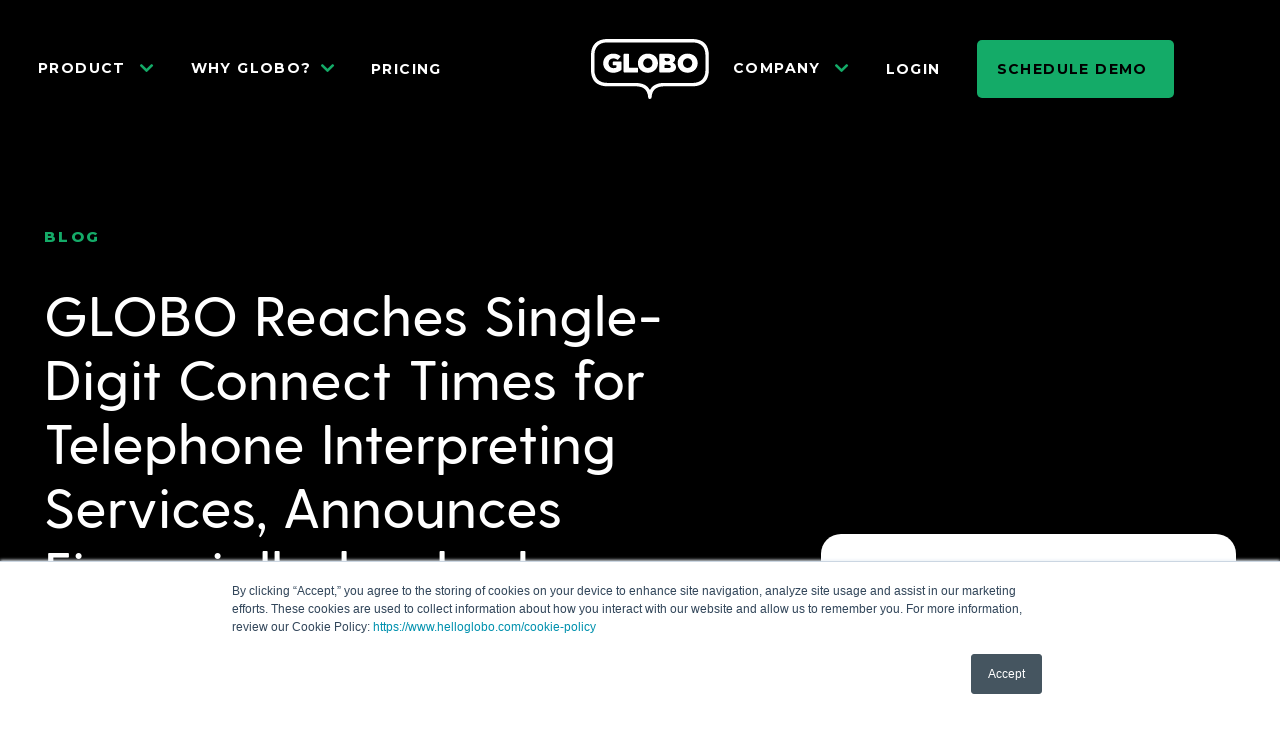

--- FILE ---
content_type: text/html; charset=UTF-8
request_url: https://www.helloglobo.com/blog/globo-reaches-single-digit-connect-times-for-telephone-interpreting-services-announces-financially-backed-guarantee
body_size: 14360
content:
<!doctype html><html lang="en"><head>
    <meta charset="utf-8">
    <title>GLOBO Reaches Single-Digit Connect Times for Telephone Interpreting Services, Announces Financially-backed Guarantee</title>
    <link rel="shortcut icon" href="https://www.helloglobo.com/hubfs/GLOBO-G_white-background-01%20(1).png">
    <meta name="description" content="GLOBO's average connect time for reaching a Spanish interpreter is under 10 seconds, setting a new standard in the language services industry.">
    
    
    
      
    
    
    
    
    
    
    
    <meta name="viewport" content="width=device-width, initial-scale=1">

    <script src="/hs/hsstatic/jquery-libs/static-1.1/jquery/jquery-1.7.1.js" nonce="LyFSVGBTdx93EEEWtzDBbQ=="></script>
<script nonce="LyFSVGBTdx93EEEWtzDBbQ==">hsjQuery = window['jQuery'];</script>
    <meta property="og:description" content="GLOBO's average connect time for reaching a Spanish interpreter is under 10 seconds, setting a new standard in the language services industry.">
    <meta property="og:title" content="GLOBO Reaches Single-Digit Connect Times for Telephone Interpreting Services, Announces Financially-backed Guarantee">
    <meta name="twitter:description" content="GLOBO's average connect time for reaching a Spanish interpreter is under 10 seconds, setting a new standard in the language services industry.">
    <meta name="twitter:title" content="GLOBO Reaches Single-Digit Connect Times for Telephone Interpreting Services, Announces Financially-backed Guarantee">

    

    
    <style>
a.cta_button{-moz-box-sizing:content-box !important;-webkit-box-sizing:content-box !important;box-sizing:content-box !important;vertical-align:middle}.hs-breadcrumb-menu{list-style-type:none;margin:0px 0px 0px 0px;padding:0px 0px 0px 0px}.hs-breadcrumb-menu-item{float:left;padding:10px 0px 10px 10px}.hs-breadcrumb-menu-divider:before{content:'›';padding-left:10px}.hs-featured-image-link{border:0}.hs-featured-image{float:right;margin:0 0 20px 20px;max-width:50%}@media (max-width: 568px){.hs-featured-image{float:none;margin:0;width:100%;max-width:100%}}.hs-screen-reader-text{clip:rect(1px, 1px, 1px, 1px);height:1px;overflow:hidden;position:absolute !important;width:1px}
</style>

<link rel="stylesheet" href="https://www.helloglobo.com/hubfs/hub_generated/template_assets/1/75539634867/1763671011395/template_blog.min.css">
<link rel="stylesheet" href="https://www.helloglobo.com/hubfs/hub_generated/template_assets/1/75537450396/1763671013335/template_main.min.css">
<link rel="stylesheet" href="https://www.helloglobo.com/hubfs/hub_generated/template_assets/1/75539918611/1763671013647/template_theme-overrides.min.css">
<link rel="stylesheet" href="https://www.helloglobo.com/hubfs/hub_generated/template_assets/1/75572810765/1763671012493/template_Style.min.css">
<link rel="stylesheet" href="https://www.helloglobo.com/hubfs/hub_generated/module_assets/1/75574702393/1744253941156/module_Header.min.css">
<style>
  @font-face {
    font-family: "Lato";
    font-weight: 400;
    font-style: normal;
    font-display: swap;
    src: url("/_hcms/googlefonts/Lato/regular.woff2") format("woff2"), url("/_hcms/googlefonts/Lato/regular.woff") format("woff");
  }
  @font-face {
    font-family: "Lato";
    font-weight: 700;
    font-style: normal;
    font-display: swap;
    src: url("/_hcms/googlefonts/Lato/700.woff2") format("woff2"), url("/_hcms/googlefonts/Lato/700.woff") format("woff");
  }
  @font-face {
    font-family: "Merriweather";
    font-weight: 400;
    font-style: normal;
    font-display: swap;
    src: url("/_hcms/googlefonts/Merriweather/regular.woff2") format("woff2"), url("/_hcms/googlefonts/Merriweather/regular.woff") format("woff");
  }
  @font-face {
    font-family: "Merriweather";
    font-weight: 700;
    font-style: normal;
    font-display: swap;
    src: url("/_hcms/googlefonts/Merriweather/700.woff2") format("woff2"), url("/_hcms/googlefonts/Merriweather/700.woff") format("woff");
  }
  @font-face {
    font-family: "Merriweather";
    font-weight: 700;
    font-style: normal;
    font-display: swap;
    src: url("/_hcms/googlefonts/Merriweather/700.woff2") format("woff2"), url("/_hcms/googlefonts/Merriweather/700.woff") format("woff");
  }
</style>

    

    
<!--  Added by GoogleAnalytics integration -->
<script nonce="LyFSVGBTdx93EEEWtzDBbQ==">
var _hsp = window._hsp = window._hsp || [];
_hsp.push(['addPrivacyConsentListener', function(consent) { if (consent.allowed || (consent.categories && consent.categories.analytics)) {
  (function(i,s,o,g,r,a,m){i['GoogleAnalyticsObject']=r;i[r]=i[r]||function(){
  (i[r].q=i[r].q||[]).push(arguments)},i[r].l=1*new Date();a=s.createElement(o),
  m=s.getElementsByTagName(o)[0];a.async=1;a.src=g;m.parentNode.insertBefore(a,m)
})(window,document,'script','//www.google-analytics.com/analytics.js','ga');
  ga('create','UA-131045691-1','auto');
  ga('send','pageview');
}}]);
</script>

<!-- /Added by GoogleAnalytics integration -->


<!-- Google Tag Manager -->
<script nonce="LyFSVGBTdx93EEEWtzDBbQ==">(function(w,d,s,l,i){w[l]=w[l]||[];w[l].push({'gtm.start':
new Date().getTime(),event:'gtm.js'});var f=d.getElementsByTagName(s)[0],
j=d.createElement(s),dl=l!='dataLayer'?'&l='+l:'';j.async=true;j.src=
'https://www.googletagmanager.com/gtm.js?id='+i+dl;f.parentNode.insertBefore(j,f);
})(window,document,'script','dataLayer','GTM-TSNZN8T');</script>
<!-- End Google Tag Manager -->

  <!-- Google Web Fonts -->
                <link href="https://fonts.googleapis.com/css?family=Lato:300,400,300italic,400italic" rel="stylesheet" type="text/css">
                <link href="https://fonts.googleapis.com/css?family=Montserrat:400,700" rel="stylesheet" type="text/css">
<link href="https://fonts.googleapis.com/css?family=Lato:100,300,400,700,300italic" rel="stylesheet" type="text/css">
<link rel="stylesheet" href="https://cdnjs.cloudflare.com/ajax/libs/font-awesome/5.9.0/css/all.min.css">

            <!-- Theme Foundation CSS Package -->
                <link href="//7052064.fs1.hubspotusercontent-na1.net/hubfs/7052064/hub_generated/template_assets/DEFAULT_ASSET/1767723264778/template_theme-foundation-v1-0.min.css" rel="stylesheet" type="text/css">
            

<style type="text/css" media="screen, print">
@font-face {
font-family: "OpenSans";
src: url("https://www.helloglobo.com/hs-fs/hub/437614/file-2122332155-ttf");
 url("https://www.helloglobo.com/hs-fs/hub/437614/file-2122332155.ttf") format("woff"),
url("https://www.helloglobo.com/hs-fs/hub/437614/file-2122332155.ttf") format("opentype"),
 url("https://www.helloglobo.com/hs-fs/hub/437614/file-2122332155.ttf") format("svg");
 }
</style>

<!-- Global site tag (gtag.js) - Google Ads: 830564504 -->
<script async src="https://www.googletagmanager.com/gtag/js?id=AW-830564504" nonce="LyFSVGBTdx93EEEWtzDBbQ=="></script>
<script nonce="LyFSVGBTdx93EEEWtzDBbQ==">
  window.dataLayer = window.dataLayer || [];
  function gtag(){dataLayer.push(arguments);}
  gtag('js', new Date());

  gtag('config', 'AW-830564504');
</script>

<!-- Facebook Pixel Code -->
<script nonce="LyFSVGBTdx93EEEWtzDBbQ==">
!function(f,b,e,v,n,t,s)
{if(f.fbq)return;n=f.fbq=function(){n.callMethod?
n.callMethod.apply(n,arguments):n.queue.push(arguments)};
if(!f._fbq)f._fbq=n;n.push=n;n.loaded=!0;n.version='2.0';
n.queue=[];t=b.createElement(e);t.async=!0;
t.src=v;s=b.getElementsByTagName(e)[0];
s.parentNode.insertBefore(t,s)}(window,document,'script',
'https://connect.facebook.net/en_US/fbevents.js');
 fbq('init', '1379827282144964'); 
fbq('track', 'PageView');
</script>
<noscript>
 &lt;img  height="1" width="1" src="https://www.facebook.com/tr?id=1379827282144964&amp;amp;ev=PageView
&amp;amp;noscript=1"&gt;
</noscript>
<!-- End Facebook Pixel Code -->
<link rel="amphtml" href="https://www.helloglobo.com/blog/globo-reaches-single-digit-connect-times-for-telephone-interpreting-services-announces-financially-backed-guarantee?hs_amp=true">

<meta property="og:image" content="https://www.helloglobo.com/hubfs/GLOBO%20Reaches%20Single-Digit%20Connect%20Times%20for%20Telephone%20Interpreting%20Services%2c%20Announces%20Financially-backed%20Guarantee%20Blog%20Cover%20Image.svg">
<meta property="og:image:width" content="1024">
<meta property="og:image:height" content="512">
<meta property="og:image:alt" content="The doctor is sitting next to the patient, showing her what is on his tablet. Both are smiling.">
<meta name="twitter:image" content="https://www.helloglobo.com/hubfs/GLOBO%20Reaches%20Single-Digit%20Connect%20Times%20for%20Telephone%20Interpreting%20Services%2c%20Announces%20Financially-backed%20Guarantee%20Blog%20Cover%20Image.svg">
<meta name="twitter:image:alt" content="The doctor is sitting next to the patient, showing her what is on his tablet. Both are smiling.">

<meta property="og:url" content="https://www.helloglobo.com/blog/globo-reaches-single-digit-connect-times-for-telephone-interpreting-services-announces-financially-backed-guarantee">
<meta name="twitter:card" content="summary_large_image">

<link rel="canonical" href="https://www.helloglobo.com/blog/globo-reaches-single-digit-connect-times-for-telephone-interpreting-services-announces-financially-backed-guarantee">

<meta property="og:type" content="article">
<link rel="alternate" type="application/rss+xml" href="https://www.helloglobo.com/blog/rss.xml">
<meta name="twitter:domain" content="www.helloglobo.com">
<script src="//platform.linkedin.com/in.js" type="text/javascript" nonce="LyFSVGBTdx93EEEWtzDBbQ==">
    lang: en_US
</script>

<meta http-equiv="content-language" content="en">






  <meta name="generator" content="HubSpot"></head>
  <body>
    <div class="body-wrapper   hs-content-id-105001152365 hs-blog-post hs-content-path-blog-globo-reaches-single-digit-connect-times-for- hs-content-name-globo-reaches-single-digit-connect-times-for-telep hs-blog-name-globlog hs-blog-id-78959333432">
      
        <div data-global-resource-path="GLOBO 2022/templates/partials/header.html">

  

  <div class="container-fluid content-wrapper">
<div class="row-fluid-wrapper">
<div class="row-fluid">
<div class="span12 widget-span widget-type-cell " style="" data-widget-type="cell" data-x="0" data-w="12">

</div><!--end widget-span -->
</div>
</div>
</div>

  

   
 <div id="hs_cos_wrapper_header" class="hs_cos_wrapper hs_cos_wrapper_widget hs_cos_wrapper_type_module" style="" data-hs-cos-general-type="widget" data-hs-cos-type="module"><style>
				@media (max-width:991px) {
  #hs_cos_wrapper_header .paddingFixMobileTop { padding:calc(18px + 8px) 18px 0 18px; }

  #hs_cos_wrapper_header .paddingFixMobileBottom { padding:0 18px calc(18px + 6px) 18px !important; }
}

#hs_cos_wrapper_header .header___main .containerHeader {
  width:100%;
  margin-top:0px;
  margin-right:0px;
  margin-bottom:0px;
  margin-left:auto;
  padding:0;
  float:none;
}

@media (max-width:991px) {
  #hs_cos_wrapper_header .header___main .containerHeader {
    margin:0 auto;
    width:90%;
  }
}

</style>

<header class="header___main">
     <div class=" containerHeader ">
       <div class="header___middle2 mobile_view">
         

         <span id="hs_cos_wrapper_header_" class="hs_cos_wrapper hs_cos_wrapper_widget hs_cos_wrapper_type_logo" style="" data-hs-cos-general-type="widget" data-hs-cos-type="logo"><a href="https://www.helloglobo.com" id="hs-link-header_" style="border-width:0px;border:0px;"><img src="https://www.helloglobo.com/hubfs/GLOBO-Logo-1.svg" class="hs-image-widget " height="60" style="height: auto;width:118px;border-width:0px;border:0px;" width="118" alt="GLOBO Logo (white)" title="GLOBO Logo (white)" loading=""></a></span>
       </div>
        <a class="mobile-trigger2 mobile_view"><i></i></a>
        <div class="header___row navigation mainmenu">
          <div class="header___left paddingFixMobileTop">
                 <span id="hs_cos_wrapper_header_" class="hs_cos_wrapper hs_cos_wrapper_widget hs_cos_wrapper_type_menu" style="" data-hs-cos-general-type="widget" data-hs-cos-type="menu">
                      <div id="hs_menu_wrapper_header_" class="hs-menu-wrapper active-branch flyouts hs-menu-flow-horizontal" role="navigation" data-sitemap-name="default" data-menu-id="75584469906" aria-label="Navigation Menu">
                          <ul role="menu">
                              <li class="hs-menu-item hs-menu-depth-1 hs-item-has-children megamenu_list extraFillProd" role="none">
                                  
                                  
                                  <a href="">Product<span class="hoverm_menu"> </span>
                                  </a>
                                 
                                  <div class="sub_megamenu">
                                    <div class="sub_megamenu__rowone">
                                        <div class="sm_oneleft">
                                            Language support made easy.
                                        </div>
                                        <div class="sm_oneright">
                                            
                                            
                                            <a href="https://www.helloglobo.com/product">
                                                <span> Learn more about our products </span>
                                                <svg width="24" height="24" viewbox="0 0 24 24" fill="none" xmlns="http://www.w3.org/2000/svg">
                                                    <path d="M17.92 6.62C17.8185 6.37565 17.6243 6.18147 17.38 6.08C17.2598 6.02876 17.1307 6.00158 17 6H7C6.73478 6 6.48043 6.10536 6.29289 6.29289C6.10536 6.48043 6 6.73478 6 7C6 7.26522 6.10536 7.51957 6.29289 7.70711C6.48043 7.89464 6.73478 8 7 8H14.59L6.29 16.29C6.19627 16.383 6.12188 16.4936 6.07111 16.6154C6.02034 16.7373 5.9942 16.868 5.9942 17C5.9942 17.132 6.02034 17.2627 6.07111 17.3846C6.12188 17.5064 6.19627 17.617 6.29 17.71C6.38296 17.8037 6.49356 17.8781 6.61542 17.9289C6.73728 17.9797 6.86799 18.0058 7 18.0058C7.13201 18.0058 7.26272 17.9797 7.38458 17.9289C7.50644 17.8781 7.61704 17.8037 7.71 17.71L16 9.41V17C16 17.2652 16.1054 17.5196 16.2929 17.7071C16.4804 17.8946 16.7348 18 17 18C17.2652 18 17.5196 17.8946 17.7071 17.7071C17.8946 17.5196 18 17.2652 18 17V7C17.9984 6.86932 17.9712 6.74022 17.92 6.62V6.62Z" fill="#14AB68" />
                                                </svg>
                                            </a>

                                        </div>
                                    </div>
                                    <div class="sub_megamenu__rowtwo">
                                        
                                        <div class="sm__column">
                                            
                                            
                                            <a href=""> Platform
                                            </a>
                                             <ul>
                                                
                                                 <li>
                                                     
                                                     
                                                     <a href="https://www.helloglobo.com/product/globo-hq">
                                                        <svg xmlns="http://www.w3.org/2000/svg" width="25" height="25" viewbox="0 0 25 25" fill="none">
                                                            <path d="M15.295 8.71409L17.595 11.0041L6.00499 11.0041C5.73977 11.0041 5.48542 11.1094 5.29788 11.297C5.11034 11.4845 5.00499 11.7389 5.00499 12.0041C5.00499 12.2693 5.11034 12.5237 5.29788 12.7112C5.48542 12.8987 5.73977 13.0041 6.00499 13.0041L17.595 13.0041L15.295 15.2941C15.2013 15.3871 15.1269 15.4977 15.0761 15.6195C15.0253 15.7414 14.9992 15.8721 14.9992 16.0041C14.9992 16.1361 15.0253 16.2668 15.0761 16.3887C15.1269 16.5105 15.2013 16.6211 15.295 16.7141C15.3879 16.8078 15.4985 16.8822 15.6204 16.933C15.7423 16.9838 15.873 17.0099 16.005 17.0099C16.137 17.0099 16.2677 16.9838 16.3896 16.933C16.5114 16.8822 16.622 16.8078 16.715 16.7141L20.715 12.7141C20.806 12.619 20.8774 12.5068 20.925 12.3841C21.025 12.1406 21.025 11.8676 20.925 11.6241C20.8774 11.5013 20.806 11.3892 20.715 11.2941L16.715 7.29409C16.6217 7.20085 16.5111 7.12689 16.3892 7.07643C16.2674 7.02597 16.1368 7 16.005 7C15.8731 7 15.7426 7.02597 15.6207 7.07643C15.4989 7.12689 15.3882 7.20085 15.295 7.29409C15.2017 7.38733 15.1278 7.49802 15.0773 7.61984C15.0269 7.74166 15.0009 7.87223 15.0009 8.00409C15.0009 8.13595 15.0269 8.26652 15.0773 8.38834C15.1278 8.51016 15.2017 8.62085 15.295 8.71409Z" fill="#14AB68" />
                                                        </svg>
                                                        GLOBO HQ </a>
                                                 </li>
                                                 
                                                 <li>
                                                     
                                                     
                                                     <a href="https://www.helloglobo.com/product/globo-connect-application">
                                                        <svg xmlns="http://www.w3.org/2000/svg" width="25" height="25" viewbox="0 0 25 25" fill="none">
                                                            <path d="M15.295 8.71409L17.595 11.0041L6.00499 11.0041C5.73977 11.0041 5.48542 11.1094 5.29788 11.297C5.11034 11.4845 5.00499 11.7389 5.00499 12.0041C5.00499 12.2693 5.11034 12.5237 5.29788 12.7112C5.48542 12.8987 5.73977 13.0041 6.00499 13.0041L17.595 13.0041L15.295 15.2941C15.2013 15.3871 15.1269 15.4977 15.0761 15.6195C15.0253 15.7414 14.9992 15.8721 14.9992 16.0041C14.9992 16.1361 15.0253 16.2668 15.0761 16.3887C15.1269 16.5105 15.2013 16.6211 15.295 16.7141C15.3879 16.8078 15.4985 16.8822 15.6204 16.933C15.7423 16.9838 15.873 17.0099 16.005 17.0099C16.137 17.0099 16.2677 16.9838 16.3896 16.933C16.5114 16.8822 16.622 16.8078 16.715 16.7141L20.715 12.7141C20.806 12.619 20.8774 12.5068 20.925 12.3841C21.025 12.1406 21.025 11.8676 20.925 11.6241C20.8774 11.5013 20.806 11.3892 20.715 11.2941L16.715 7.29409C16.6217 7.20085 16.5111 7.12689 16.3892 7.07643C16.2674 7.02597 16.1368 7 16.005 7C15.8731 7 15.7426 7.02597 15.6207 7.07643C15.4989 7.12689 15.3882 7.20085 15.295 7.29409C15.2017 7.38733 15.1278 7.49802 15.0773 7.61984C15.0269 7.74166 15.0009 7.87223 15.0009 8.00409C15.0009 8.13595 15.0269 8.26652 15.0773 8.38834C15.1278 8.51016 15.2017 8.62085 15.295 8.71409Z" fill="#14AB68" />
                                                        </svg>
                                                        GLOBO Connect </a>
                                                 </li>
                                                 
                                                 <li>
                                                     
                                                     
                                                     <a href="https://www.helloglobo.com/globo-ai">
                                                        <svg xmlns="http://www.w3.org/2000/svg" width="25" height="25" viewbox="0 0 25 25" fill="none">
                                                            <path d="M15.295 8.71409L17.595 11.0041L6.00499 11.0041C5.73977 11.0041 5.48542 11.1094 5.29788 11.297C5.11034 11.4845 5.00499 11.7389 5.00499 12.0041C5.00499 12.2693 5.11034 12.5237 5.29788 12.7112C5.48542 12.8987 5.73977 13.0041 6.00499 13.0041L17.595 13.0041L15.295 15.2941C15.2013 15.3871 15.1269 15.4977 15.0761 15.6195C15.0253 15.7414 14.9992 15.8721 14.9992 16.0041C14.9992 16.1361 15.0253 16.2668 15.0761 16.3887C15.1269 16.5105 15.2013 16.6211 15.295 16.7141C15.3879 16.8078 15.4985 16.8822 15.6204 16.933C15.7423 16.9838 15.873 17.0099 16.005 17.0099C16.137 17.0099 16.2677 16.9838 16.3896 16.933C16.5114 16.8822 16.622 16.8078 16.715 16.7141L20.715 12.7141C20.806 12.619 20.8774 12.5068 20.925 12.3841C21.025 12.1406 21.025 11.8676 20.925 11.6241C20.8774 11.5013 20.806 11.3892 20.715 11.2941L16.715 7.29409C16.6217 7.20085 16.5111 7.12689 16.3892 7.07643C16.2674 7.02597 16.1368 7 16.005 7C15.8731 7 15.7426 7.02597 15.6207 7.07643C15.4989 7.12689 15.3882 7.20085 15.295 7.29409C15.2017 7.38733 15.1278 7.49802 15.0773 7.61984C15.0269 7.74166 15.0009 7.87223 15.0009 8.00409C15.0009 8.13595 15.0269 8.26652 15.0773 8.38834C15.1278 8.51016 15.2017 8.62085 15.295 8.71409Z" fill="#14AB68" />
                                                        </svg>
                                                        GLOBO KAI™ </a>
                                                 </li>
                                                 
                                                 
                                            </ul>
                                             
                                        </div>
                                        
                                        <div class="sm__column">
                                            
                                            
                                            <a href=""> Features
                                            </a>
                                             <ul>
                                                
                                                 <li>
                                                     
                                                     
                                                     <a href="https://www.helloglobo.com/product/interpreting">
                                                        <svg xmlns="http://www.w3.org/2000/svg" width="25" height="25" viewbox="0 0 25 25" fill="none">
                                                            <path d="M15.295 8.71409L17.595 11.0041L6.00499 11.0041C5.73977 11.0041 5.48542 11.1094 5.29788 11.297C5.11034 11.4845 5.00499 11.7389 5.00499 12.0041C5.00499 12.2693 5.11034 12.5237 5.29788 12.7112C5.48542 12.8987 5.73977 13.0041 6.00499 13.0041L17.595 13.0041L15.295 15.2941C15.2013 15.3871 15.1269 15.4977 15.0761 15.6195C15.0253 15.7414 14.9992 15.8721 14.9992 16.0041C14.9992 16.1361 15.0253 16.2668 15.0761 16.3887C15.1269 16.5105 15.2013 16.6211 15.295 16.7141C15.3879 16.8078 15.4985 16.8822 15.6204 16.933C15.7423 16.9838 15.873 17.0099 16.005 17.0099C16.137 17.0099 16.2677 16.9838 16.3896 16.933C16.5114 16.8822 16.622 16.8078 16.715 16.7141L20.715 12.7141C20.806 12.619 20.8774 12.5068 20.925 12.3841C21.025 12.1406 21.025 11.8676 20.925 11.6241C20.8774 11.5013 20.806 11.3892 20.715 11.2941L16.715 7.29409C16.6217 7.20085 16.5111 7.12689 16.3892 7.07643C16.2674 7.02597 16.1368 7 16.005 7C15.8731 7 15.7426 7.02597 15.6207 7.07643C15.4989 7.12689 15.3882 7.20085 15.295 7.29409C15.2017 7.38733 15.1278 7.49802 15.0773 7.61984C15.0269 7.74166 15.0009 7.87223 15.0009 8.00409C15.0009 8.13595 15.0269 8.26652 15.0773 8.38834C15.1278 8.51016 15.2017 8.62085 15.295 8.71409Z" fill="#14AB68" />
                                                        </svg>
                                                        Interpreting </a>
                                                 </li>
                                                 
                                                 <li>
                                                     
                                                     
                                                     <a href="https://www.helloglobo.com/product/translation">
                                                        <svg xmlns="http://www.w3.org/2000/svg" width="25" height="25" viewbox="0 0 25 25" fill="none">
                                                            <path d="M15.295 8.71409L17.595 11.0041L6.00499 11.0041C5.73977 11.0041 5.48542 11.1094 5.29788 11.297C5.11034 11.4845 5.00499 11.7389 5.00499 12.0041C5.00499 12.2693 5.11034 12.5237 5.29788 12.7112C5.48542 12.8987 5.73977 13.0041 6.00499 13.0041L17.595 13.0041L15.295 15.2941C15.2013 15.3871 15.1269 15.4977 15.0761 15.6195C15.0253 15.7414 14.9992 15.8721 14.9992 16.0041C14.9992 16.1361 15.0253 16.2668 15.0761 16.3887C15.1269 16.5105 15.2013 16.6211 15.295 16.7141C15.3879 16.8078 15.4985 16.8822 15.6204 16.933C15.7423 16.9838 15.873 17.0099 16.005 17.0099C16.137 17.0099 16.2677 16.9838 16.3896 16.933C16.5114 16.8822 16.622 16.8078 16.715 16.7141L20.715 12.7141C20.806 12.619 20.8774 12.5068 20.925 12.3841C21.025 12.1406 21.025 11.8676 20.925 11.6241C20.8774 11.5013 20.806 11.3892 20.715 11.2941L16.715 7.29409C16.6217 7.20085 16.5111 7.12689 16.3892 7.07643C16.2674 7.02597 16.1368 7 16.005 7C15.8731 7 15.7426 7.02597 15.6207 7.07643C15.4989 7.12689 15.3882 7.20085 15.295 7.29409C15.2017 7.38733 15.1278 7.49802 15.0773 7.61984C15.0269 7.74166 15.0009 7.87223 15.0009 8.00409C15.0009 8.13595 15.0269 8.26652 15.0773 8.38834C15.1278 8.51016 15.2017 8.62085 15.295 8.71409Z" fill="#14AB68" />
                                                        </svg>
                                                        Translation </a>
                                                 </li>
                                                 
                                                 <li>
                                                     
                                                     
                                                     <a href="https://www.helloglobo.com/product/integrations">
                                                        <svg xmlns="http://www.w3.org/2000/svg" width="25" height="25" viewbox="0 0 25 25" fill="none">
                                                            <path d="M15.295 8.71409L17.595 11.0041L6.00499 11.0041C5.73977 11.0041 5.48542 11.1094 5.29788 11.297C5.11034 11.4845 5.00499 11.7389 5.00499 12.0041C5.00499 12.2693 5.11034 12.5237 5.29788 12.7112C5.48542 12.8987 5.73977 13.0041 6.00499 13.0041L17.595 13.0041L15.295 15.2941C15.2013 15.3871 15.1269 15.4977 15.0761 15.6195C15.0253 15.7414 14.9992 15.8721 14.9992 16.0041C14.9992 16.1361 15.0253 16.2668 15.0761 16.3887C15.1269 16.5105 15.2013 16.6211 15.295 16.7141C15.3879 16.8078 15.4985 16.8822 15.6204 16.933C15.7423 16.9838 15.873 17.0099 16.005 17.0099C16.137 17.0099 16.2677 16.9838 16.3896 16.933C16.5114 16.8822 16.622 16.8078 16.715 16.7141L20.715 12.7141C20.806 12.619 20.8774 12.5068 20.925 12.3841C21.025 12.1406 21.025 11.8676 20.925 11.6241C20.8774 11.5013 20.806 11.3892 20.715 11.2941L16.715 7.29409C16.6217 7.20085 16.5111 7.12689 16.3892 7.07643C16.2674 7.02597 16.1368 7 16.005 7C15.8731 7 15.7426 7.02597 15.6207 7.07643C15.4989 7.12689 15.3882 7.20085 15.295 7.29409C15.2017 7.38733 15.1278 7.49802 15.0773 7.61984C15.0269 7.74166 15.0009 7.87223 15.0009 8.00409C15.0009 8.13595 15.0269 8.26652 15.0773 8.38834C15.1278 8.51016 15.2017 8.62085 15.295 8.71409Z" fill="#14AB68" />
                                                        </svg>
                                                        Integrations </a>
                                                 </li>
                                                 
                                                 
                                            </ul>
                                             
                                        </div>
                                        
                                        <div class="sm__column">
                                            
                                            
                                            <a href=""> Use Cases
                                            </a>
                                             <ul>
                                                
                                                 <li>
                                                     
                                                     
                                                     <a href="https://www.helloglobo.com/product/customer-journey">
                                                        <svg xmlns="http://www.w3.org/2000/svg" width="25" height="25" viewbox="0 0 25 25" fill="none">
                                                            <path d="M15.295 8.71409L17.595 11.0041L6.00499 11.0041C5.73977 11.0041 5.48542 11.1094 5.29788 11.297C5.11034 11.4845 5.00499 11.7389 5.00499 12.0041C5.00499 12.2693 5.11034 12.5237 5.29788 12.7112C5.48542 12.8987 5.73977 13.0041 6.00499 13.0041L17.595 13.0041L15.295 15.2941C15.2013 15.3871 15.1269 15.4977 15.0761 15.6195C15.0253 15.7414 14.9992 15.8721 14.9992 16.0041C14.9992 16.1361 15.0253 16.2668 15.0761 16.3887C15.1269 16.5105 15.2013 16.6211 15.295 16.7141C15.3879 16.8078 15.4985 16.8822 15.6204 16.933C15.7423 16.9838 15.873 17.0099 16.005 17.0099C16.137 17.0099 16.2677 16.9838 16.3896 16.933C16.5114 16.8822 16.622 16.8078 16.715 16.7141L20.715 12.7141C20.806 12.619 20.8774 12.5068 20.925 12.3841C21.025 12.1406 21.025 11.8676 20.925 11.6241C20.8774 11.5013 20.806 11.3892 20.715 11.2941L16.715 7.29409C16.6217 7.20085 16.5111 7.12689 16.3892 7.07643C16.2674 7.02597 16.1368 7 16.005 7C15.8731 7 15.7426 7.02597 15.6207 7.07643C15.4989 7.12689 15.3882 7.20085 15.295 7.29409C15.2017 7.38733 15.1278 7.49802 15.0773 7.61984C15.0269 7.74166 15.0009 7.87223 15.0009 8.00409C15.0009 8.13595 15.0269 8.26652 15.0773 8.38834C15.1278 8.51016 15.2017 8.62085 15.295 8.71409Z" fill="#14AB68" />
                                                        </svg>
                                                        Patient Journey </a>
                                                 </li>
                                                 
                                                 <li>
                                                     
                                                     
                                                     <a href="https://www.helloglobo.com/product/industries">
                                                        <svg xmlns="http://www.w3.org/2000/svg" width="25" height="25" viewbox="0 0 25 25" fill="none">
                                                            <path d="M15.295 8.71409L17.595 11.0041L6.00499 11.0041C5.73977 11.0041 5.48542 11.1094 5.29788 11.297C5.11034 11.4845 5.00499 11.7389 5.00499 12.0041C5.00499 12.2693 5.11034 12.5237 5.29788 12.7112C5.48542 12.8987 5.73977 13.0041 6.00499 13.0041L17.595 13.0041L15.295 15.2941C15.2013 15.3871 15.1269 15.4977 15.0761 15.6195C15.0253 15.7414 14.9992 15.8721 14.9992 16.0041C14.9992 16.1361 15.0253 16.2668 15.0761 16.3887C15.1269 16.5105 15.2013 16.6211 15.295 16.7141C15.3879 16.8078 15.4985 16.8822 15.6204 16.933C15.7423 16.9838 15.873 17.0099 16.005 17.0099C16.137 17.0099 16.2677 16.9838 16.3896 16.933C16.5114 16.8822 16.622 16.8078 16.715 16.7141L20.715 12.7141C20.806 12.619 20.8774 12.5068 20.925 12.3841C21.025 12.1406 21.025 11.8676 20.925 11.6241C20.8774 11.5013 20.806 11.3892 20.715 11.2941L16.715 7.29409C16.6217 7.20085 16.5111 7.12689 16.3892 7.07643C16.2674 7.02597 16.1368 7 16.005 7C15.8731 7 15.7426 7.02597 15.6207 7.07643C15.4989 7.12689 15.3882 7.20085 15.295 7.29409C15.2017 7.38733 15.1278 7.49802 15.0773 7.61984C15.0269 7.74166 15.0009 7.87223 15.0009 8.00409C15.0009 8.13595 15.0269 8.26652 15.0773 8.38834C15.1278 8.51016 15.2017 8.62085 15.295 8.71409Z" fill="#14AB68" />
                                                        </svg>
                                                        Industries </a>
                                                 </li>
                                                 
                                                 <li>
                                                     
                                                     
                                                     <a href="https://www.helloglobo.com/product/custom-services">
                                                        <svg xmlns="http://www.w3.org/2000/svg" width="25" height="25" viewbox="0 0 25 25" fill="none">
                                                            <path d="M15.295 8.71409L17.595 11.0041L6.00499 11.0041C5.73977 11.0041 5.48542 11.1094 5.29788 11.297C5.11034 11.4845 5.00499 11.7389 5.00499 12.0041C5.00499 12.2693 5.11034 12.5237 5.29788 12.7112C5.48542 12.8987 5.73977 13.0041 6.00499 13.0041L17.595 13.0041L15.295 15.2941C15.2013 15.3871 15.1269 15.4977 15.0761 15.6195C15.0253 15.7414 14.9992 15.8721 14.9992 16.0041C14.9992 16.1361 15.0253 16.2668 15.0761 16.3887C15.1269 16.5105 15.2013 16.6211 15.295 16.7141C15.3879 16.8078 15.4985 16.8822 15.6204 16.933C15.7423 16.9838 15.873 17.0099 16.005 17.0099C16.137 17.0099 16.2677 16.9838 16.3896 16.933C16.5114 16.8822 16.622 16.8078 16.715 16.7141L20.715 12.7141C20.806 12.619 20.8774 12.5068 20.925 12.3841C21.025 12.1406 21.025 11.8676 20.925 11.6241C20.8774 11.5013 20.806 11.3892 20.715 11.2941L16.715 7.29409C16.6217 7.20085 16.5111 7.12689 16.3892 7.07643C16.2674 7.02597 16.1368 7 16.005 7C15.8731 7 15.7426 7.02597 15.6207 7.07643C15.4989 7.12689 15.3882 7.20085 15.295 7.29409C15.2017 7.38733 15.1278 7.49802 15.0773 7.61984C15.0269 7.74166 15.0009 7.87223 15.0009 8.00409C15.0009 8.13595 15.0269 8.26652 15.0773 8.38834C15.1278 8.51016 15.2017 8.62085 15.295 8.71409Z" fill="#14AB68" />
                                                        </svg>
                                                        Custom Services </a>
                                                 </li>
                                                 
                                                 
                                            </ul>
                                             
                                        </div>
                                        
                                        
                                        
                                        
                                        
                                        
                                        
                                   </div>
                               </div>
                                  
                                  
                              </li>
                              
                              <li class="hs-menu-item hs-menu-depth-1 hs-item-has-children megamenu_list relative extraFillWhy" role="none">
                                  <a href="javascript:;" aria-haspopup="true" aria-expanded="false" role="menuitem">Why GLOBO?</a>
                                  <span class="hoverm_menu"> </span>
                                  <div class="sub_megamenu signle_rowsub">
                                      <div class="sub_megamenu_single">
                                          <div class="signsub__header">
                                              <h3>
                                                  We believe in better.
                                              </h3>
                                              
                                              
                                              <a href="https://www.helloglobo.com/whyglobo">
                                                  
                                                  
                                                  Why GLOBO?
                                              
                                               <svg width="24" height="24" viewbox="0 0 24 24" fill="none" xmlns="http://www.w3.org/2000/svg">
                                                  <path d="M17.92 6.62C17.8185 6.37565 17.6243 6.18147 17.38 6.08C17.2598 6.02876 17.1307 6.00158 17 6H7C6.73478 6 6.48043 6.10536 6.29289 6.29289C6.10536 6.48043 6 6.73478 6 7C6 7.26522 6.10536 7.51957 6.29289 7.70711C6.48043 7.89464 6.73478 8 7 8H14.59L6.29 16.29C6.19627 16.383 6.12188 16.4936 6.07111 16.6154C6.02034 16.7373 5.9942 16.868 5.9942 17C5.9942 17.132 6.02034 17.2627 6.07111 17.3846C6.12188 17.5064 6.19627 17.617 6.29 17.71C6.38296 17.8037 6.49356 17.8781 6.61542 17.9289C6.73728 17.9797 6.86799 18.0058 7 18.0058C7.13201 18.0058 7.26272 17.9797 7.38458 17.9289C7.50644 17.8781 7.61704 17.8037 7.71 17.71L16 9.41V17C16 17.2652 16.1054 17.5196 16.2929 17.7071C16.4804 17.8946 16.7348 18 17 18C17.2652 18 17.5196 17.8946 17.7071 17.7071C17.8946 17.5196 18 17.2652 18 17V7C17.9984 6.86932 17.9712 6.74022 17.92 6.62V6.62Z" fill="#14AB68" />
                                               </svg>

                                              </a>
                                          </div>
                                         <ul>
                                          
                                              <li> 
                                                 
                                                
                                                <a href="https://www.helloglobo.com/whyglobo/custom-solutions">
                                                     <svg xmlns="http://www.w3.org/2000/svg" width="25" height="25" viewbox="0 0 25 25" fill="none">
                                                            <path d="M15.295 8.71409L17.595 11.0041L6.00499 11.0041C5.73977 11.0041 5.48542 11.1094 5.29788 11.297C5.11034 11.4845 5.00499 11.7389 5.00499 12.0041C5.00499 12.2693 5.11034 12.5237 5.29788 12.7112C5.48542 12.8987 5.73977 13.0041 6.00499 13.0041L17.595 13.0041L15.295 15.2941C15.2013 15.3871 15.1269 15.4977 15.0761 15.6195C15.0253 15.7414 14.9992 15.8721 14.9992 16.0041C14.9992 16.1361 15.0253 16.2668 15.0761 16.3887C15.1269 16.5105 15.2013 16.6211 15.295 16.7141C15.3879 16.8078 15.4985 16.8822 15.6204 16.933C15.7423 16.9838 15.873 17.0099 16.005 17.0099C16.137 17.0099 16.2677 16.9838 16.3896 16.933C16.5114 16.8822 16.622 16.8078 16.715 16.7141L20.715 12.7141C20.806 12.619 20.8774 12.5068 20.925 12.3841C21.025 12.1406 21.025 11.8676 20.925 11.6241C20.8774 11.5013 20.806 11.3892 20.715 11.2941L16.715 7.29409C16.6217 7.20085 16.5111 7.12689 16.3892 7.07643C16.2674 7.02597 16.1368 7 16.005 7C15.8731 7 15.7426 7.02597 15.6207 7.07643C15.4989 7.12689 15.3882 7.20085 15.295 7.29409C15.2017 7.38733 15.1278 7.49802 15.0773 7.61984C15.0269 7.74166 15.0009 7.87223 15.0009 8.00409C15.0009 8.13595 15.0269 8.26652 15.0773 8.38834C15.1278 8.51016 15.2017 8.62085 15.295 8.71409Z" fill="#14AB68" />
                                                        </svg>
                                                   
                                                   Custom Solutions  </a>
                                             </li>
                                             
                                              <li> 
                                                 
                                                
                                                <a href="https://www.helloglobo.com/whyglobo/linguist-quality">
                                                     <svg xmlns="http://www.w3.org/2000/svg" width="25" height="25" viewbox="0 0 25 25" fill="none">
                                                            <path d="M15.295 8.71409L17.595 11.0041L6.00499 11.0041C5.73977 11.0041 5.48542 11.1094 5.29788 11.297C5.11034 11.4845 5.00499 11.7389 5.00499 12.0041C5.00499 12.2693 5.11034 12.5237 5.29788 12.7112C5.48542 12.8987 5.73977 13.0041 6.00499 13.0041L17.595 13.0041L15.295 15.2941C15.2013 15.3871 15.1269 15.4977 15.0761 15.6195C15.0253 15.7414 14.9992 15.8721 14.9992 16.0041C14.9992 16.1361 15.0253 16.2668 15.0761 16.3887C15.1269 16.5105 15.2013 16.6211 15.295 16.7141C15.3879 16.8078 15.4985 16.8822 15.6204 16.933C15.7423 16.9838 15.873 17.0099 16.005 17.0099C16.137 17.0099 16.2677 16.9838 16.3896 16.933C16.5114 16.8822 16.622 16.8078 16.715 16.7141L20.715 12.7141C20.806 12.619 20.8774 12.5068 20.925 12.3841C21.025 12.1406 21.025 11.8676 20.925 11.6241C20.8774 11.5013 20.806 11.3892 20.715 11.2941L16.715 7.29409C16.6217 7.20085 16.5111 7.12689 16.3892 7.07643C16.2674 7.02597 16.1368 7 16.005 7C15.8731 7 15.7426 7.02597 15.6207 7.07643C15.4989 7.12689 15.3882 7.20085 15.295 7.29409C15.2017 7.38733 15.1278 7.49802 15.0773 7.61984C15.0269 7.74166 15.0009 7.87223 15.0009 8.00409C15.0009 8.13595 15.0269 8.26652 15.0773 8.38834C15.1278 8.51016 15.2017 8.62085 15.295 8.71409Z" fill="#14AB68" />
                                                        </svg>
                                                   
                                                   Linguist Quality  </a>
                                             </li>
                                             
                                              <li> 
                                                 
                                                
                                                <a href="https://www.helloglobo.com/whyglobo/support">
                                                     <svg xmlns="http://www.w3.org/2000/svg" width="25" height="25" viewbox="0 0 25 25" fill="none">
                                                            <path d="M15.295 8.71409L17.595 11.0041L6.00499 11.0041C5.73977 11.0041 5.48542 11.1094 5.29788 11.297C5.11034 11.4845 5.00499 11.7389 5.00499 12.0041C5.00499 12.2693 5.11034 12.5237 5.29788 12.7112C5.48542 12.8987 5.73977 13.0041 6.00499 13.0041L17.595 13.0041L15.295 15.2941C15.2013 15.3871 15.1269 15.4977 15.0761 15.6195C15.0253 15.7414 14.9992 15.8721 14.9992 16.0041C14.9992 16.1361 15.0253 16.2668 15.0761 16.3887C15.1269 16.5105 15.2013 16.6211 15.295 16.7141C15.3879 16.8078 15.4985 16.8822 15.6204 16.933C15.7423 16.9838 15.873 17.0099 16.005 17.0099C16.137 17.0099 16.2677 16.9838 16.3896 16.933C16.5114 16.8822 16.622 16.8078 16.715 16.7141L20.715 12.7141C20.806 12.619 20.8774 12.5068 20.925 12.3841C21.025 12.1406 21.025 11.8676 20.925 11.6241C20.8774 11.5013 20.806 11.3892 20.715 11.2941L16.715 7.29409C16.6217 7.20085 16.5111 7.12689 16.3892 7.07643C16.2674 7.02597 16.1368 7 16.005 7C15.8731 7 15.7426 7.02597 15.6207 7.07643C15.4989 7.12689 15.3882 7.20085 15.295 7.29409C15.2017 7.38733 15.1278 7.49802 15.0773 7.61984C15.0269 7.74166 15.0009 7.87223 15.0009 8.00409C15.0009 8.13595 15.0269 8.26652 15.0773 8.38834C15.1278 8.51016 15.2017 8.62085 15.295 8.71409Z" fill="#14AB68" />
                                                        </svg>
                                                   
                                                   Support  </a>
                                             </li>
                                             
                                              
                                             
                                          </ul>  
                                      </div>
                                  </div>
                              </li>
                              
                              
                              <li class="hs-menu-item hs-menu-depth-1" role="none">
                                  
                                  
                                  <a href="https://www.helloglobo.com/pricing" class="extraFillPricing">

                                      Pricing   <span class="hoverm_menu"> </span> </a>
                              
                                 </li>
                          </ul>
                      </div>
                  </span>
          </div>
          <div class="header___middle">
            

            <span id="hs_cos_wrapper_header_" class="hs_cos_wrapper hs_cos_wrapper_widget hs_cos_wrapper_type_logo" style="" data-hs-cos-general-type="widget" data-hs-cos-type="logo"><a href="https://www.helloglobo.com" id="hs-link-header_" style="border-width:0px;border:0px;"><img src="https://www.helloglobo.com/hubfs/GLOBO-Logo-1.svg" class="hs-image-widget " height="60" style="height: auto;width:118px;border-width:0px;border:0px;" width="118" alt="GLOBO Logo (white)" title="GLOBO Logo (white)" loading=""></a></span>
          </div>
          <div class="header___right paddingFixMobileBottom">
              <span id="hs_cos_wrapper_header_" class="hs_cos_wrapper hs_cos_wrapper_widget hs_cos_wrapper_type_menu" style="" data-hs-cos-general-type="widget" data-hs-cos-type="menu">
                  <div id="hs_menu_wrapper_header_" class="hs-menu-wrapper active-branch flyouts hs-menu-flow-horizontal" role="navigation" data-sitemap-name="default" data-menu-id="75584663870" aria-label="Navigation Menu">
                      <ul role="menu">
                          <li class="hs-menu-item hs-menu-depth-1 hs-item-has-children megamenu_list relative extraFillComp" role="none">
                              
                              
                              <a href="">
                                  Company
                                  <span class="hoverm_menu"> </span>
                               </a>
                              
                                  <div class="sub_megamenu signle_rowsub">
                                      <div class="sub_megamenu_single">
                                          <div class="signsub__header">
                                              <h3>
                                                  We believe in better.
                                              </h3>
                                              
                                              
                                              <a href="https://www.helloglobo.com/company">
                                                  Our Company
                                              
                                               <svg width="24" height="24" viewbox="0 0 24 24" fill="none" xmlns="http://www.w3.org/2000/svg">
                                                  <path d="M17.92 6.62C17.8185 6.37565 17.6243 6.18147 17.38 6.08C17.2598 6.02876 17.1307 6.00158 17 6H7C6.73478 6 6.48043 6.10536 6.29289 6.29289C6.10536 6.48043 6 6.73478 6 7C6 7.26522 6.10536 7.51957 6.29289 7.70711C6.48043 7.89464 6.73478 8 7 8H14.59L6.29 16.29C6.19627 16.383 6.12188 16.4936 6.07111 16.6154C6.02034 16.7373 5.9942 16.868 5.9942 17C5.9942 17.132 6.02034 17.2627 6.07111 17.3846C6.12188 17.5064 6.19627 17.617 6.29 17.71C6.38296 17.8037 6.49356 17.8781 6.61542 17.9289C6.73728 17.9797 6.86799 18.0058 7 18.0058C7.13201 18.0058 7.26272 17.9797 7.38458 17.9289C7.50644 17.8781 7.61704 17.8037 7.71 17.71L16 9.41V17C16 17.2652 16.1054 17.5196 16.2929 17.7071C16.4804 17.8946 16.7348 18 17 18C17.2652 18 17.5196 17.8946 17.7071 17.7071C17.8946 17.5196 18 17.2652 18 17V7C17.9984 6.86932 17.9712 6.74022 17.92 6.62V6.62Z" fill="#14AB68" />
                                               </svg>

                                              </a>
                                          </div>
                                         <ul>
                                             
                                             <li> 
                                                 
                                                 
                                                 <a href="https://www.helloglobo.com/company/our-story">
                                                   
                                                        <svg xmlns="http://www.w3.org/2000/svg" width="25" height="25" viewbox="0 0 25 25" fill="none">
                                                            <path d="M15.295 8.71409L17.595 11.0041L6.00499 11.0041C5.73977 11.0041 5.48542 11.1094 5.29788 11.297C5.11034 11.4845 5.00499 11.7389 5.00499 12.0041C5.00499 12.2693 5.11034 12.5237 5.29788 12.7112C5.48542 12.8987 5.73977 13.0041 6.00499 13.0041L17.595 13.0041L15.295 15.2941C15.2013 15.3871 15.1269 15.4977 15.0761 15.6195C15.0253 15.7414 14.9992 15.8721 14.9992 16.0041C14.9992 16.1361 15.0253 16.2668 15.0761 16.3887C15.1269 16.5105 15.2013 16.6211 15.295 16.7141C15.3879 16.8078 15.4985 16.8822 15.6204 16.933C15.7423 16.9838 15.873 17.0099 16.005 17.0099C16.137 17.0099 16.2677 16.9838 16.3896 16.933C16.5114 16.8822 16.622 16.8078 16.715 16.7141L20.715 12.7141C20.806 12.619 20.8774 12.5068 20.925 12.3841C21.025 12.1406 21.025 11.8676 20.925 11.6241C20.8774 11.5013 20.806 11.3892 20.715 11.2941L16.715 7.29409C16.6217 7.20085 16.5111 7.12689 16.3892 7.07643C16.2674 7.02597 16.1368 7 16.005 7C15.8731 7 15.7426 7.02597 15.6207 7.07643C15.4989 7.12689 15.3882 7.20085 15.295 7.29409C15.2017 7.38733 15.1278 7.49802 15.0773 7.61984C15.0269 7.74166 15.0009 7.87223 15.0009 8.00409C15.0009 8.13595 15.0269 8.26652 15.0773 8.38834C15.1278 8.51016 15.2017 8.62085 15.295 8.71409Z" fill="#14AB68" />
                                                        </svg>
                                                   Our Story
                                               </a>
                                             </li>
                                             
                                             <li> 
                                                 
                                                 
                                                 <a href="https://www.helloglobo.com/company/our-culture">
                                                   
                                                        <svg xmlns="http://www.w3.org/2000/svg" width="25" height="25" viewbox="0 0 25 25" fill="none">
                                                            <path d="M15.295 8.71409L17.595 11.0041L6.00499 11.0041C5.73977 11.0041 5.48542 11.1094 5.29788 11.297C5.11034 11.4845 5.00499 11.7389 5.00499 12.0041C5.00499 12.2693 5.11034 12.5237 5.29788 12.7112C5.48542 12.8987 5.73977 13.0041 6.00499 13.0041L17.595 13.0041L15.295 15.2941C15.2013 15.3871 15.1269 15.4977 15.0761 15.6195C15.0253 15.7414 14.9992 15.8721 14.9992 16.0041C14.9992 16.1361 15.0253 16.2668 15.0761 16.3887C15.1269 16.5105 15.2013 16.6211 15.295 16.7141C15.3879 16.8078 15.4985 16.8822 15.6204 16.933C15.7423 16.9838 15.873 17.0099 16.005 17.0099C16.137 17.0099 16.2677 16.9838 16.3896 16.933C16.5114 16.8822 16.622 16.8078 16.715 16.7141L20.715 12.7141C20.806 12.619 20.8774 12.5068 20.925 12.3841C21.025 12.1406 21.025 11.8676 20.925 11.6241C20.8774 11.5013 20.806 11.3892 20.715 11.2941L16.715 7.29409C16.6217 7.20085 16.5111 7.12689 16.3892 7.07643C16.2674 7.02597 16.1368 7 16.005 7C15.8731 7 15.7426 7.02597 15.6207 7.07643C15.4989 7.12689 15.3882 7.20085 15.295 7.29409C15.2017 7.38733 15.1278 7.49802 15.0773 7.61984C15.0269 7.74166 15.0009 7.87223 15.0009 8.00409C15.0009 8.13595 15.0269 8.26652 15.0773 8.38834C15.1278 8.51016 15.2017 8.62085 15.295 8.71409Z" fill="#14AB68" />
                                                        </svg>
                                                   Our Culture
                                               </a>
                                             </li>
                                             
                                             <li> 
                                                 
                                                 
                                                 <a href="https://www.helloglobo.com/blog">
                                                   
                                                        <svg xmlns="http://www.w3.org/2000/svg" width="25" height="25" viewbox="0 0 25 25" fill="none">
                                                            <path d="M15.295 8.71409L17.595 11.0041L6.00499 11.0041C5.73977 11.0041 5.48542 11.1094 5.29788 11.297C5.11034 11.4845 5.00499 11.7389 5.00499 12.0041C5.00499 12.2693 5.11034 12.5237 5.29788 12.7112C5.48542 12.8987 5.73977 13.0041 6.00499 13.0041L17.595 13.0041L15.295 15.2941C15.2013 15.3871 15.1269 15.4977 15.0761 15.6195C15.0253 15.7414 14.9992 15.8721 14.9992 16.0041C14.9992 16.1361 15.0253 16.2668 15.0761 16.3887C15.1269 16.5105 15.2013 16.6211 15.295 16.7141C15.3879 16.8078 15.4985 16.8822 15.6204 16.933C15.7423 16.9838 15.873 17.0099 16.005 17.0099C16.137 17.0099 16.2677 16.9838 16.3896 16.933C16.5114 16.8822 16.622 16.8078 16.715 16.7141L20.715 12.7141C20.806 12.619 20.8774 12.5068 20.925 12.3841C21.025 12.1406 21.025 11.8676 20.925 11.6241C20.8774 11.5013 20.806 11.3892 20.715 11.2941L16.715 7.29409C16.6217 7.20085 16.5111 7.12689 16.3892 7.07643C16.2674 7.02597 16.1368 7 16.005 7C15.8731 7 15.7426 7.02597 15.6207 7.07643C15.4989 7.12689 15.3882 7.20085 15.295 7.29409C15.2017 7.38733 15.1278 7.49802 15.0773 7.61984C15.0269 7.74166 15.0009 7.87223 15.0009 8.00409C15.0009 8.13595 15.0269 8.26652 15.0773 8.38834C15.1278 8.51016 15.2017 8.62085 15.295 8.71409Z" fill="#14AB68" />
                                                        </svg>
                                                   Blog
                                               </a>
                                             </li>
                                             
                                           
                                            
                                          </ul>  
                                      </div>
                                  </div>
                           </li>  
                             
                          <li class="hs-menu-item hs-menu-depth-1" role="none">
                              
                              
                              
                              <a href="https://globohq.com/users/sign_in" target="_blank" rel="noopener" class="extraFillLogin">
	
                                Login <span class="hoverm_menu"> </span></a></li>
                          
                           <li class="hs-menu-item hs-menu-depth-1 button_header" role="none">
                               
                               
                               <a href="https://www.helloglobo.com/schedule-a-demo">
                                   <span> 
                                    Schedule Demo
                            </span></a></li>
                          
                     
                      </ul>
                  </div>
              </span>
          </div>
       </div>  
     </div>
</header></div></div>
      

      

      <main id="main-content" class="body-container-wrapper">
        

<div class="body-container body-container--blog-post">


  

  <div class="blog-inner-banner">
    <div class="content-wrapper">
      <div class="tag">
        Blog
      </div>
      <h1><span id="hs_cos_wrapper_name" class="hs_cos_wrapper hs_cos_wrapper_meta_field hs_cos_wrapper_type_text" style="" data-hs-cos-general-type="meta_field" data-hs-cos-type="text">GLOBO Reaches Single-Digit Connect Times for Telephone Interpreting Services, Announces Financially-backed Guarantee</span></h1>
    </div>
  </div>

  <div class="blog-inner-bottom">
    <div class="content-wrapper">
      <div class="inner">
        <div class="left">
          <div class="left-inner">
            <div class="topic">
              <span>Topics:</span>
              
              <a href="https://www.helloglobo.com/blog/tag/globo-news" rel="tag">GLOBO News</a> 
              
            </div>
            
            <div class="image">
               <img class="blog-related-posts__image" src="https://www.helloglobo.com/hubfs/GLOBO%20Reaches%20Single-Digit%20Connect%20Times%20for%20Telephone%20Interpreting%20Services%2c%20Announces%20Financially-backed%20Guarantee%20Blog%20Cover%20Image.svg" loading="lazy" alt="The doctor is sitting next to the patient, showing her what is on his tablet. Both are smiling.">
              
            </div>
            
            <div class="post_body_content">
               <span id="hs_cos_wrapper_post_body" class="hs_cos_wrapper hs_cos_wrapper_meta_field hs_cos_wrapper_type_rich_text" style="" data-hs-cos-general-type="meta_field" data-hs-cos-type="rich_text"><p><strong>March 2023 – </strong>GLOBO, the health equity-focused language solutions provider (LSP), announced that their average connect time for reaching a Spanish interpreter is now under 10 seconds, setting a new standard in the language services industry.</p>
<!--more-->
<p>The announcement is a milestone in service of the company’s mission: providing increased access to care and services for limited-English speakers, a segment of the population that historically <a href="/blog/understanding-health-disparities-among-limited-english-speakers" rel="noopener" target="_blank">lacks access</a> to equitable healthcare.&nbsp;</p>
<p>&nbsp;</p>
<blockquote>
<p style="font-weight: bold; font-size: 18px;">“The ability to reach an interpreter in under 10 seconds speaks volumes to GLOBO’s vision of improving access to care,” said Dipak Patel, CEO of GLOBO. “Looking forward, we will continue to push towards revolutionizing the way users access language support.”&nbsp;</p>
</blockquote>
<p>Lowering connect times was a key initiative for GLOBO in 2022. Dubbed “Mission to Zero,” the company made significant investments in order to offer customers the fastest connection speeds in the market. For industries like healthcare, where language is a key <a href="/blog/language-social-determinants-of-health-impact-on-health-equity" rel="noopener" target="_blank">social determinant of health</a>, every second is critical to ensuring high-quality care for patients. In scenarios where language differences exist, patient communication is a critical factor for health outcomes. GLOBO believes being able to provide a <a href="/blog/what-makes-an-interpreter-medically-qualified" rel="noopener" target="_blank">qualified medical interpreter</a> in under 10 seconds is a key differentiator in the language services industry. The Philadelphia-based language solutions provider is also now offering a financially-backed guarantee for <a href="/who-we-help" rel="noopener" target="_blank">customers</a>.&nbsp;</p>
<p>“We talked to a lot of healthcare customers who were dissatisfied with past Language Service Providers because of how long it took to reach an interpreter,” said Francesca Mayr, Director of Product &amp; Engagement at GLOBO. “After listening to their concerns, it was clear that driving down connect times was a critical factor in improving care for patients who are already at a higher risk for negative health outcomes.”</p>
<p>“At GLOBO, our mission is to help people communicate when it matters most. That makes connecting customers with a qualified interpreter as quickly as possible a top priority,” said Elizabeth Robeck, Vice President of Operations. “This milestone is a testament to all of the efforts made by our team in service of that mission.”</p>
<p>Challenges related to connection speeds may include poor technology, interpreter talent pool size, and dependency on contact centers. To achieve single-digit connect times for Spanish, GLOBO’s Talent team engaged in targeted recruiting efforts for qualified interpreters and audited areas of improvement for user experience. In addition to recruiting efforts, GLOBO made strategic technological updates. As of March 2023, the average connect time across all other languages is sub-30 seconds. Commonly requested languages and their respective average connect times include:&nbsp;</p>
<ul>
<li style="color: #000000;" aria-level="1"><span style="font-size: 17px; color: #000000;">Mandarin: 14 seconds</span></li>
<li style="color: #000000;" aria-level="1"><span style="font-size: 17px; color: #000000;">Portuguese-Brazilian: 14 seconds</span></li>
<li style="color: #000000;" aria-level="1"><span style="font-size: 17px; color: #000000;">Bengali: 15 seconds</span></li>
<li style="color: #000000;" aria-level="1"><span style="font-size: 17px; color: #000000;">French Creole: 11 seconds</span></li>
<li style="color: #000000;" aria-level="1"><span style="font-size: 17px; color: #000000;">Vietnamese: 12 seconds</span></li>
<li style="color: #000000;" aria-level="1"><span style="font-size: 17px; color: #000000;">Russian: 17 seconds</span></li>
<li style="color: #000000;" aria-level="1"><span style="font-size: 17px; color: #000000;">Dari: 18 seconds</span></li>
<li style="color: #000000;" aria-level="1"><span style="font-size: 17px; color: #000000;">Pashto: 23 seconds</span></li>
</ul>
<p><a href="/blog/interpreter-quality-what-it-means-why-it-matters" rel="noopener" target="_blank">Quality</a> plays a critical role in GLOBO’s service model; while many language service providers recruit bilinguals, GLOBO prioritizes applicants with <a href="/whyglobo/linguist-quality" rel="noopener" target="_blank">specific qualifications</a> and certifications in line with U.S. standards. GLOBO also applies rigorous standards for audio quality, internet speed, and equipment to ensure customers and the limited-English speaking end user are each able to communicate effectively. HIPAA compliance and ISO certifications (9001:2015 Quality Management System, 17100:2015 Translation Services, and <a href="/blog/globo-takes-information-security-to-new-heights-with-iso-270012013-certification" rel="noopener" target="_blank">27001 Information Security</a>) are all factored into GLOBO’s quality assurance program.</p>
<p>Spanish is GLOBO’s top-requested language, with the LSP filling over two million <a href="/product/interpreting" rel="noopener" target="_blank">telephone interpreting</a> requests in 2022 alone. For all other languages, GLOBO’s average connect time to an interpreter is under 30 seconds. GLOBO’s goal is to connect users with a telephone interpreter in under 10 seconds across all languages.</p>
<hr>
<p>About GLOBO</p>
<p><span style="font-size: 17px;"><span style="color: #222222;">GLOBO is a health equity-focused communications provider that helps organizations communicate across languages. Providing robust data and insights through a revolutionary cloud-based platform, </span><a href="/our-platform" style="color: #222222;" rel="noopener" target="_blank">GLOBO HQ</a><span style="color: #222222;">, GLOBO has been featured on the Inc. 500|5000 for seven consecutive years and ranked in the Top 20 of the 2021 Nimdzi Interpreting Index: Ranking of the Top Interpreting Service Providers. </span></span></p></span>
            </div>
            
            
            
          </div>
        </div>
        
        <div class="right">
          <div class="subscribe-section">
                <div class="subscribe-box">
                  <h4>Stay up to date.
</h4>
                  <div class="content">Stay connected with tips, resources &amp; stories on language access.</div>
                  <div class="default-form">
																				 <div id="hs_cos_wrapper_module_166128059012010" class="hs_cos_wrapper hs_cos_wrapper_widget hs_cos_wrapper_type_module" style="" data-hs-cos-general-type="widget" data-hs-cos-type="module"><span id="hs_cos_wrapper_module_166128059012010_blog_subscribe" class="hs_cos_wrapper hs_cos_wrapper_widget hs_cos_wrapper_type_blog_subscribe" style="" data-hs-cos-general-type="widget" data-hs-cos-type="blog_subscribe"><h3 id="hs_cos_wrapper_module_166128059012010_blog_subscribe_title" class="hs_cos_wrapper form-title" data-hs-cos-general-type="widget_field" data-hs-cos-type="text"></h3>

<div id="hs_form_target_module_166128059012010_blog_subscribe_1277"></div>



</span></div>

                  </div>
                </div>
          </div>
          <div class="topic-section">
            <h3>Topics</h3>
            
            <ul>
              
              <li><a href="https://www.helloglobo.com/blog/tag/language-access">Language Access</a></li>
              
              <li><a href="https://www.helloglobo.com/blog/tag/healthcare">Healthcare</a></li>
              
              <li><a href="https://www.helloglobo.com/blog/tag/globo-news">GLOBO News</a></li>
              
              <li><a href="https://www.helloglobo.com/blog/tag/tips-resources">Tips &amp; Resources</a></li>
              
              <li><a href="https://www.helloglobo.com/blog/tag/insurance">Insurance</a></li>
              
            </ul>
          </div>
        </div>
        
      </div>
    </div>
  </div>

  
  
  
  <div class="recent-post-section">
    <div class="content-wrapper">
      <div class="blog-index-wrapper">
        <div class="title">
          <h2>Additional Resources</h2>
        </div>
        
        
        
        
        <script nonce="LyFSVGBTdx93EEEWtzDBbQ==">
          var related_posts_data = function(posts) {
            // console.log('post', posts, "[GLOBO News]" )
            var data = posts.sort((a, b) => (a.publishedAt > b.publishedAt) ? -1 : 1);
            var format = "";
            if (data.length != 1) {
              format += '<section class="blog-index eq-wrapper post-listing" >'
            }
            for (var i = 0; i < data.length; i++) {
              var post = data[i];
              format += `<article aria-label="Blog post summary: ${post.name}" class="post-item blog-index__post blog-index__post--small article_2" aria-label="Blog post summary: Examining the Human Experience in Healthcare (Clone) 2" style="">`
              format += `<a class="blog-index__post-image-wrapper blog-index__post-image-wrapper--small" href=${post.absoluteUrl} aria-label="Featured image: Examining the Human Experience in Healthcare - Read full post: Examining the Human Experience in Healthcare (Clone) 2">`
              format += `<img class="blog-index__post-image blog-index__post-image--small" src=${post.featuredImage} loading="lazy"  alt=${post.featuredImageAltText}>`
              format += '</a>'
              format += '<div class="blog-index__post-content  blog-index__post-content--small">'
              format += '<time class="blog-index__post-timestamp">'
              var date = new Date(post.publishDate).toDateString();
              var date_list = date.split(" ");
              date_list = date_list.slice(1, date_list.length);
              var year = date_list[date_list.length - 1];
              date_list = date_list.slice(0, date_list.length - 1);
              var month = date_list.join(" ");
              var modified = month + ", " + year;
              
              format += `<span>${modified}</span>`
              format += '<a class="" href="https://www.helloglobo.com/helloglobo-2022/examining-the-human-experience-in-healthcare-1-0"><img src="https://www.helloglobo.com/hubfs/GLOBO%202022/Images/angle-arrow.svg"></a>'
              format += '</time>'
              format += `<h2 class="blog-index__post-title"><a class="eq-1" href=${post.absoluteUrl} style="height: 52px;">`
              format += `${post.title} </a></h2>`
              format += '<div class="blog-index__post-tags">'
              format += '<span>Topics:</span>'
              for (var j = 0; j < post.tagList.length; j++) {
                var tag = post.tagList[j];
                format += `<a class="blog-index__post-tag"  href='https://www.helloglobo.com/blog/tag/${tag.slug}' rel="tag">${tag.name}</a>`
                if (j < post.tagList.length - 1) {
                  format += ', '
                }
              }
              format += '</div>'
              format += '</div>'
              format += '</article>'
            }
            
            if (data.length != 1) {
              format += '</section>'
            }
            return format;
          }
        </script>
        
        
        
        
        
        <div id="related-blog-posts-5569211767771862947">
</div>
<script type="text/javascript" nonce="LyFSVGBTdx93EEEWtzDBbQ==">
  const xhttp_5569211767771862947 = new XMLHttpRequest();
  xhttp_5569211767771862947.open("GET", '/_hcms/related-blog-posts-callback?blogPostId=105001152365&blogId=78959333432&targetBlogPostIds=105001152365&tags=GLOBO+News&macro=default&limit=3&templatePath=GLOBO+2022%2Ftemplates%2Fblog-post.html&contentId=105001152365&requestPath=%2Fblog%2Fglobo-reaches-single-digit-connect-times-for-telephone-interpreting-services-announces-financially-backed-guarantee&hs-expires=1799280000&hs-version=1&hs-signature=AM6Wq0ZrncllPoGhTP4EwItMOJaIBWnjAg');
  xhttp_5569211767771862947.onreadystatechange = function() {
    if (this.readyState == XMLHttpRequest.DONE) {
      if (this.status == 200) {
        var id = setInterval(function() {
          var formattingFunction = related_posts_data;
          if (formattingFunction !== undefined) {
            clearTimeout(id);
            document.getElementById('related-blog-posts-5569211767771862947').outerHTML = formattingFunction(JSON.parse(xhttp_5569211767771862947.responseText));
          }
        }, 50);

        setTimeout(function() {
          clearTimeout(id);
        }, 10000);
      } else {
        console.error('Error: ', this.statusText);
      }
    }
  };
  xhttp_5569211767771862947.send();
</script>

        
        
        
        
        
      </div>
    </div>
  </div>

  
         
 
          




</div>



      </main>
 
      
        <div data-global-resource-path="GLOBO 2022/templates/partials/footer.html"><div class="container-fluid footer__container content-wrapper">
<div class="row-fluid-wrapper">
<div class="row-fluid">
<div class="span12 widget-span widget-type-cell " style="" data-widget-type="cell" data-x="0" data-w="12">

</div><!--end widget-span -->
</div>
</div>
</div>
   

   <div id="hs_cos_wrapper_module_16551061909519" class="hs_cos_wrapper hs_cos_wrapper_widget hs_cos_wrapper_type_module" style="" data-hs-cos-general-type="widget" data-hs-cos-type="module"><style>
				#hs_cos_wrapper_module_16551061909519 .containerFooter {
  width:100%;
  padding:0 33px;
  margin:0 auto;
  float:none;
}



</style>

<footer class="footer__main">
   <div class="footer_one__row">
      <div class="containerFooter">
         <div class="footer_one__logo">
            
            <span id="hs_cos_wrapper_module_16551061909519_" class="hs_cos_wrapper hs_cos_wrapper_widget hs_cos_wrapper_type_logo" style="" data-hs-cos-general-type="widget" data-hs-cos-type="logo"><a href="https://www.helloglobo.com" id="hs-link-module_16551061909519_" style="border-width:0px;border:0px;"><img src="https://www.helloglobo.com/hs-fs/hubfs/GLOBO-Logo_White.png?width=125&amp;height=64&amp;name=GLOBO-Logo_White.png" class="hs-image-widget " height="64" style="height: auto;width:125px;border-width:0px;border:0px;" width="125" alt="" title="" loading="" srcset="https://www.helloglobo.com/hs-fs/hubfs/GLOBO-Logo_White.png?width=63&amp;height=32&amp;name=GLOBO-Logo_White.png 63w, https://www.helloglobo.com/hs-fs/hubfs/GLOBO-Logo_White.png?width=125&amp;height=64&amp;name=GLOBO-Logo_White.png 125w, https://www.helloglobo.com/hs-fs/hubfs/GLOBO-Logo_White.png?width=188&amp;height=96&amp;name=GLOBO-Logo_White.png 188w, https://www.helloglobo.com/hs-fs/hubfs/GLOBO-Logo_White.png?width=250&amp;height=128&amp;name=GLOBO-Logo_White.png 250w, https://www.helloglobo.com/hs-fs/hubfs/GLOBO-Logo_White.png?width=313&amp;height=160&amp;name=GLOBO-Logo_White.png 313w, https://www.helloglobo.com/hs-fs/hubfs/GLOBO-Logo_White.png?width=375&amp;height=192&amp;name=GLOBO-Logo_White.png 375w" sizes="(max-width: 125px) 100vw, 125px"></a></span>
         </div>
         <div class="footer_one__cover">
            <div class="footer_one__left">
               <h3>
                   We help people communicate when it matters most.
               </h3>
               <div class="button_design">
                 
                 
                 <a href="https://www.helloglobo.com/schedule-a-demo">  Schedule Demo </a>
               </div>
            </div>
            <div class="footer_one__right">
               <div class="fone_subone_row">
                  <div class="foo_left">
                     <div class="link__header">
                       
                       
                       <a href="https://www.helloglobo.com/product">
                           <h4>
                              Product
                           </h4>
                           <svg xmlns="http://www.w3.org/2000/svg" width="24" height="24" viewbox="0 0 24 24" fill="none">
                              <path d="M17.9199 6.62C17.8185 6.37565 17.6243 6.18147 17.3799 6.08C17.2597 6.02876 17.1306 6.00158 16.9999 6H6.99994C6.73472 6 6.48037 6.10536 6.29283 6.29289C6.1053 6.48043 5.99994 6.73478 5.99994 7C5.99994 7.26522 6.1053 7.51957 6.29283 7.70711C6.48037 7.89464 6.73472 8 6.99994 8H14.5899L6.28994 16.29C6.19621 16.383 6.12182 16.4936 6.07105 16.6154C6.02028 16.7373 5.99414 16.868 5.99414 17C5.99414 17.132 6.02028 17.2627 6.07105 17.3846C6.12182 17.5064 6.19621 17.617 6.28994 17.71C6.3829 17.8037 6.4935 17.8781 6.61536 17.9289C6.73722 17.9797 6.86793 18.0058 6.99994 18.0058C7.13195 18.0058 7.26266 17.9797 7.38452 17.9289C7.50638 17.8781 7.61698 17.8037 7.70994 17.71L15.9999 9.41V17C15.9999 17.2652 16.1053 17.5196 16.2928 17.7071C16.4804 17.8946 16.7347 18 16.9999 18C17.2652 18 17.5195 17.8946 17.707 17.7071C17.8946 17.5196 17.9999 17.2652 17.9999 17V7C17.9984 6.86932 17.9712 6.74022 17.9199 6.62V6.62Z" fill="#FCC703" />
                           </svg>
                        </a>
                     </div>
                     <div class="subtext__one">
                       
                        <div class="subtext__link_column">
                           <h5>
                              Platform
                           </h5>
                           <div class="platform__headlink">
                             <span id="hs_cos_wrapper_module_16551061909519_" class="hs_cos_wrapper hs_cos_wrapper_widget hs_cos_wrapper_type_simple_menu" style="" data-hs-cos-general-type="widget" data-hs-cos-type="simple_menu"><div id="hs_menu_wrapper_module_16551061909519_" class="hs-menu-wrapper active-branch flyouts hs-menu-flow-horizontal" role="navigation" data-sitemap-name="" data-menu-id="" aria-label="Navigation Menu">
 <ul role="menu">
  <li class="hs-menu-item hs-menu-depth-1" role="none"><a href="https://www.helloglobo.com/product/globo-hq" role="menuitem" target="_self">GLOBO HQ</a></li>
  <li class="hs-menu-item hs-menu-depth-1" role="none"><a href="https://www.helloglobo.com/product/globo-connect-application" role="menuitem" target="_self">GLOBO Connect</a></li>
  <li class="hs-menu-item hs-menu-depth-1" role="none"><a href="javascript:void(0);" role="menuitem" target="_self">GLOBO KAI™</a></li>
 </ul>
</div></span>
                           </div>
                        </div>
                       
                        <div class="subtext__link_column">
                           <h5>
                              Features
                           </h5>
                           <div class="platform__headlink">
                             <span id="hs_cos_wrapper_module_16551061909519_" class="hs_cos_wrapper hs_cos_wrapper_widget hs_cos_wrapper_type_simple_menu" style="" data-hs-cos-general-type="widget" data-hs-cos-type="simple_menu"><div id="hs_menu_wrapper_module_16551061909519_" class="hs-menu-wrapper active-branch flyouts hs-menu-flow-horizontal" role="navigation" data-sitemap-name="" data-menu-id="" aria-label="Navigation Menu">
 <ul role="menu">
  <li class="hs-menu-item hs-menu-depth-1" role="none"><a href="https://www.helloglobo.com/product/interpreting" role="menuitem" target="_self">Interpreting</a></li>
  <li class="hs-menu-item hs-menu-depth-1" role="none"><a href="https://www.helloglobo.com/product/translation" role="menuitem" target="_self">Translation</a></li>
  <li class="hs-menu-item hs-menu-depth-1" role="none"><a href="https://www.helloglobo.com/product/integrations" role="menuitem" target="_self">Integrations</a></li>
 </ul>
</div></span>
                           </div>
                        </div>
                       
                        <div class="subtext__link_column">
                           <h5>
                              Use Cases
                           </h5>
                           <div class="platform__headlink">
                             <span id="hs_cos_wrapper_module_16551061909519_" class="hs_cos_wrapper hs_cos_wrapper_widget hs_cos_wrapper_type_simple_menu" style="" data-hs-cos-general-type="widget" data-hs-cos-type="simple_menu"><div id="hs_menu_wrapper_module_16551061909519_" class="hs-menu-wrapper active-branch flyouts hs-menu-flow-horizontal" role="navigation" data-sitemap-name="" data-menu-id="" aria-label="Navigation Menu">
 <ul role="menu">
  <li class="hs-menu-item hs-menu-depth-1" role="none"><a href="https://www.helloglobo.com/product/customer-journey" role="menuitem" target="_self">Customer Journey</a></li>
  <li class="hs-menu-item hs-menu-depth-1" role="none"><a href="https://www.helloglobo.com/product/industries" role="menuitem" target="_self">Industries</a></li>
  <li class="hs-menu-item hs-menu-depth-1" role="none"><a href="https://www.helloglobo.com/product/custom-services" role="menuitem" target="_self">Custom Services</a></li>
 </ul>
</div></span>
                           </div>
                        </div>
                       
                        
                     </div>
                  </div>
                  <div class="foo_right">
                     <div class="link__header">
                       
                       
                       <a href="https://www.helloglobo.com/pricing">
                           <h4>
                              Pricing
                           </h4>
                           <svg xmlns="http://www.w3.org/2000/svg" width="24" height="24" viewbox="0 0 24 24" fill="none">
                              <path d="M17.9199 6.62C17.8185 6.37565 17.6243 6.18147 17.3799 6.08C17.2597 6.02876 17.1306 6.00158 16.9999 6H6.99994C6.73472 6 6.48037 6.10536 6.29283 6.29289C6.1053 6.48043 5.99994 6.73478 5.99994 7C5.99994 7.26522 6.1053 7.51957 6.29283 7.70711C6.48037 7.89464 6.73472 8 6.99994 8H14.5899L6.28994 16.29C6.19621 16.383 6.12182 16.4936 6.07105 16.6154C6.02028 16.7373 5.99414 16.868 5.99414 17C5.99414 17.132 6.02028 17.2627 6.07105 17.3846C6.12182 17.5064 6.19621 17.617 6.28994 17.71C6.3829 17.8037 6.4935 17.8781 6.61536 17.9289C6.73722 17.9797 6.86793 18.0058 6.99994 18.0058C7.13195 18.0058 7.26266 17.9797 7.38452 17.9289C7.50638 17.8781 7.61698 17.8037 7.70994 17.71L15.9999 9.41V17C15.9999 17.2652 16.1053 17.5196 16.2928 17.7071C16.4804 17.8946 16.7347 18 16.9999 18C17.2652 18 17.5195 17.8946 17.707 17.7071C17.8946 17.5196 17.9999 17.2652 17.9999 17V7C17.9984 6.86932 17.9712 6.74022 17.9199 6.62V6.62Z" fill="#FCC703" />
                           </svg>
                        </a>
                     </div>
                  </div>
               </div>
               <div class="ftwo_subtwo_row">
                 
                  <div class="ftwo_subtwo__column">
                     <div class="link__header">
                       
                       
                       <a href="https://www.helloglobo.com/whyglobo">
                         <h4>
                             Why GLOBO
                           </h4>
                           <svg xmlns="http://www.w3.org/2000/svg" width="24" height="24" viewbox="0 0 24 24" fill="none">
                              <path d="M17.9199 6.62C17.8185 6.37565 17.6243 6.18147 17.3799 6.08C17.2597 6.02876 17.1306 6.00158 16.9999 6H6.99994C6.73472 6 6.48037 6.10536 6.29283 6.29289C6.1053 6.48043 5.99994 6.73478 5.99994 7C5.99994 7.26522 6.1053 7.51957 6.29283 7.70711C6.48037 7.89464 6.73472 8 6.99994 8H14.5899L6.28994 16.29C6.19621 16.383 6.12182 16.4936 6.07105 16.6154C6.02028 16.7373 5.99414 16.868 5.99414 17C5.99414 17.132 6.02028 17.2627 6.07105 17.3846C6.12182 17.5064 6.19621 17.617 6.28994 17.71C6.3829 17.8037 6.4935 17.8781 6.61536 17.9289C6.73722 17.9797 6.86793 18.0058 6.99994 18.0058C7.13195 18.0058 7.26266 17.9797 7.38452 17.9289C7.50638 17.8781 7.61698 17.8037 7.70994 17.71L15.9999 9.41V17C15.9999 17.2652 16.1053 17.5196 16.2928 17.7071C16.4804 17.8946 16.7347 18 16.9999 18C17.2652 18 17.5195 17.8946 17.707 17.7071C17.8946 17.5196 17.9999 17.2652 17.9999 17V7C17.9984 6.86932 17.9712 6.74022 17.9199 6.62V6.62Z" fill="#FCC703" />
                           </svg>
                        </a>
                     </div>
                   
                     <div class="subtext__link_column2">
                         <span id="hs_cos_wrapper_module_16551061909519_" class="hs_cos_wrapper hs_cos_wrapper_widget hs_cos_wrapper_type_simple_menu" style="" data-hs-cos-general-type="widget" data-hs-cos-type="simple_menu"><div id="hs_menu_wrapper_module_16551061909519_" class="hs-menu-wrapper active-branch flyouts hs-menu-flow-horizontal" role="navigation" data-sitemap-name="" data-menu-id="" aria-label="Navigation Menu">
 <ul role="menu">
  <li class="hs-menu-item hs-menu-depth-1" role="none"><a href="https://www.helloglobo.com/whyglobo/custom-solutions" role="menuitem" target="_self">Custom Solutions</a></li>
  <li class="hs-menu-item hs-menu-depth-1" role="none"><a href="https://www.helloglobo.com/whyglobo/linguist-quality" role="menuitem" target="_self">Linguist Quality</a></li>
  <li class="hs-menu-item hs-menu-depth-1" role="none"><a href="https://www.helloglobo.com/whyglobo/support" role="menuitem" target="_self">Support</a></li>
 </ul>
</div></span>
                     </div>
                  </div>
                 
                  <div class="ftwo_subtwo__column">
                     <div class="link__header">
                       
                       
                       <a href="https://www.helloglobo.com/company">
                         <h4>
                             Company
                           </h4>
                           <svg xmlns="http://www.w3.org/2000/svg" width="24" height="24" viewbox="0 0 24 24" fill="none">
                              <path d="M17.9199 6.62C17.8185 6.37565 17.6243 6.18147 17.3799 6.08C17.2597 6.02876 17.1306 6.00158 16.9999 6H6.99994C6.73472 6 6.48037 6.10536 6.29283 6.29289C6.1053 6.48043 5.99994 6.73478 5.99994 7C5.99994 7.26522 6.1053 7.51957 6.29283 7.70711C6.48037 7.89464 6.73472 8 6.99994 8H14.5899L6.28994 16.29C6.19621 16.383 6.12182 16.4936 6.07105 16.6154C6.02028 16.7373 5.99414 16.868 5.99414 17C5.99414 17.132 6.02028 17.2627 6.07105 17.3846C6.12182 17.5064 6.19621 17.617 6.28994 17.71C6.3829 17.8037 6.4935 17.8781 6.61536 17.9289C6.73722 17.9797 6.86793 18.0058 6.99994 18.0058C7.13195 18.0058 7.26266 17.9797 7.38452 17.9289C7.50638 17.8781 7.61698 17.8037 7.70994 17.71L15.9999 9.41V17C15.9999 17.2652 16.1053 17.5196 16.2928 17.7071C16.4804 17.8946 16.7347 18 16.9999 18C17.2652 18 17.5195 17.8946 17.707 17.7071C17.8946 17.5196 17.9999 17.2652 17.9999 17V7C17.9984 6.86932 17.9712 6.74022 17.9199 6.62V6.62Z" fill="#FCC703" />
                           </svg>
                        </a>
                     </div>
                   
                     <div class="subtext__link_column2">
                         <span id="hs_cos_wrapper_module_16551061909519_" class="hs_cos_wrapper hs_cos_wrapper_widget hs_cos_wrapper_type_simple_menu" style="" data-hs-cos-general-type="widget" data-hs-cos-type="simple_menu"><div id="hs_menu_wrapper_module_16551061909519_" class="hs-menu-wrapper active-branch flyouts hs-menu-flow-horizontal" role="navigation" data-sitemap-name="" data-menu-id="" aria-label="Navigation Menu">
 <ul role="menu">
  <li class="hs-menu-item hs-menu-depth-1" role="none"><a href="https://www.helloglobo.com/company/our-story" role="menuitem" target="_self">Our Story<br></a></li>
  <li class="hs-menu-item hs-menu-depth-1" role="none"><a href="https://www.helloglobo.com/company/our-culture" role="menuitem" target="_self">Our Culture</a></li>
  <li class="hs-menu-item hs-menu-depth-1" role="none"><a href="https://www.helloglobo.com/company/meet-the-team" role="menuitem" target="_self">Meet the Team</a></li>
  <li class="hs-menu-item hs-menu-depth-1" role="none"><a href="https://www.helloglobo.com/company/for-linguists" role="menuitem" target="_self">For Linguists</a></li>
  <li class="hs-menu-item hs-menu-depth-1" role="none"><a href="https://www.helloglobo.com/company/careers" role="menuitem" target="_self">Careers</a></li>
 </ul>
</div></span>
                     </div>
                  </div>
                 
                  <div class="ftwo_subtwo__column">
                     <div class="link__header">
                       
                       
                       <a href="https://www.helloglobo.com/resources-globo">
                         <h4>
                             Resources
                           </h4>
                           <svg xmlns="http://www.w3.org/2000/svg" width="24" height="24" viewbox="0 0 24 24" fill="none">
                              <path d="M17.9199 6.62C17.8185 6.37565 17.6243 6.18147 17.3799 6.08C17.2597 6.02876 17.1306 6.00158 16.9999 6H6.99994C6.73472 6 6.48037 6.10536 6.29283 6.29289C6.1053 6.48043 5.99994 6.73478 5.99994 7C5.99994 7.26522 6.1053 7.51957 6.29283 7.70711C6.48037 7.89464 6.73472 8 6.99994 8H14.5899L6.28994 16.29C6.19621 16.383 6.12182 16.4936 6.07105 16.6154C6.02028 16.7373 5.99414 16.868 5.99414 17C5.99414 17.132 6.02028 17.2627 6.07105 17.3846C6.12182 17.5064 6.19621 17.617 6.28994 17.71C6.3829 17.8037 6.4935 17.8781 6.61536 17.9289C6.73722 17.9797 6.86793 18.0058 6.99994 18.0058C7.13195 18.0058 7.26266 17.9797 7.38452 17.9289C7.50638 17.8781 7.61698 17.8037 7.70994 17.71L15.9999 9.41V17C15.9999 17.2652 16.1053 17.5196 16.2928 17.7071C16.4804 17.8946 16.7347 18 16.9999 18C17.2652 18 17.5195 17.8946 17.707 17.7071C17.8946 17.5196 17.9999 17.2652 17.9999 17V7C17.9984 6.86932 17.9712 6.74022 17.9199 6.62V6.62Z" fill="#FCC703" />
                           </svg>
                        </a>
                     </div>
                   
                     <div class="subtext__link_column2">
                         <span id="hs_cos_wrapper_module_16551061909519_" class="hs_cos_wrapper hs_cos_wrapper_widget hs_cos_wrapper_type_simple_menu" style="" data-hs-cos-general-type="widget" data-hs-cos-type="simple_menu"><div id="hs_menu_wrapper_module_16551061909519_" class="hs-menu-wrapper active-branch flyouts hs-menu-flow-horizontal" role="navigation" data-sitemap-name="" data-menu-id="" aria-label="Navigation Menu">
 <ul role="menu">
  <li class="hs-menu-item hs-menu-depth-1" role="none"><a href="https://www.helloglobo.com/language-access-planning" role="menuitem" target="_self">Language Access Planning</a></li>
  <li class="hs-menu-item hs-menu-depth-1" role="none"><a href="https://www.helloglobo.com/how-to-work-with-an-interpreter" role="menuitem" target="_self">How to Work with an Interpreter</a></li>
  <li class="hs-menu-item hs-menu-depth-1" role="none"><a href="https://www.helloglobo.com/language-list" role="menuitem" target="_self">Language List</a></li>
  <li class="hs-menu-item hs-menu-depth-1" role="none"><a href="https://marketplace.mimeo.com/helloglobo" role="menuitem" target="_blank" rel="noopener">Point to Your Language Materials</a></li>
  <li class="hs-menu-item hs-menu-depth-1" role="none"><a href="https://www.helloglobo.com/release-notes" role="menuitem" target="_self">Release Notes</a></li>
  <li class="hs-menu-item hs-menu-depth-1" role="none"><a href="https://www.helloglobo.com/blog" role="menuitem" target="_self">Blog</a></li>
  <li class="hs-menu-item hs-menu-depth-1" role="none"><a href="https://www.helloglobo.com/globo-university" role="menuitem" target="_self">GLOBO University</a></li>
 </ul>
</div></span>
                     </div>
                  </div>
                 
                  
             
                 
                  <div class="ftwo_subtwo__column">
                     <div class="link__header">
                        <a href="/contact">
                           <h4>
                             Contact
                           </h4>
                           <svg xmlns="http://www.w3.org/2000/svg" width="24" height="24" viewbox="0 0 24 24" fill="none">
                              <path d="M17.9199 6.62C17.8185 6.37565 17.6243 6.18147 17.3799 6.08C17.2597 6.02876 17.1306 6.00158 16.9999 6H6.99994C6.73472 6 6.48037 6.10536 6.29283 6.29289C6.1053 6.48043 5.99994 6.73478 5.99994 7C5.99994 7.26522 6.1053 7.51957 6.29283 7.70711C6.48037 7.89464 6.73472 8 6.99994 8H14.5899L6.28994 16.29C6.19621 16.383 6.12182 16.4936 6.07105 16.6154C6.02028 16.7373 5.99414 16.868 5.99414 17C5.99414 17.132 6.02028 17.2627 6.07105 17.3846C6.12182 17.5064 6.19621 17.617 6.28994 17.71C6.3829 17.8037 6.4935 17.8781 6.61536 17.9289C6.73722 17.9797 6.86793 18.0058 6.99994 18.0058C7.13195 18.0058 7.26266 17.9797 7.38452 17.9289C7.50638 17.8781 7.61698 17.8037 7.70994 17.71L15.9999 9.41V17C15.9999 17.2652 16.1053 17.5196 16.2928 17.7071C16.4804 17.8946 16.7347 18 16.9999 18C17.2652 18 17.5195 17.8946 17.707 17.7071C17.8946 17.5196 17.9999 17.2652 17.9999 17V7C17.9984 6.86932 17.9712 6.74022 17.9199 6.62V6.62Z" fill="#FCC703" />
                           </svg>
                        </a>
                     </div>
                     <div class="subtext__link_column2">
                       <p>Headquarters<br>100 N. 18th Street<br>Suite 300 #3465<br>Philadelphia, PA 19103</p>
<p><a href="tel:1%20(800)%20555-3010">1 (800) 555-3010</a></p>
                     </div>
                    <div class="social_area">
                         <ul>
                           
                             <li class="socil1  linkedinFixerParent "> 
                               
                               
                               <a href="https://www.linkedin.com/company/helloglobo/" target="_blank" rel="noopener" class="linkedinFixer" aria-label="GLOBO LinkedIn"> 
																																			
<!-- 																	ADD HARDCODED SVG HERE!																		 -->
<svg width="30" height="30" viewbox="0 0 30 30" fill="none" xmlns="http://www.w3.org/2000/svg">
<circle cx="15" cy="15" r="15" fill="#F8F297" />
<path d="M9.69852 9.96783C10.7941 9.96783 11.6822 9.07971 11.6822 7.98416C11.6822 6.88861 10.7941 6.00049 9.69852 6.00049C8.60296 6.00049 7.71484 6.88861 7.71484 7.98416C7.71484 9.07971 8.60296 9.96783 9.69852 9.96783Z" fill="black" />
<path d="M19.3524 11.158C17.7655 11.158 16.7075 11.9074 16.3108 12.745V11.2903H13.4455V21.4291H16.5312V16.536C16.5312 14.905 17.1483 13.847 18.603 13.847C19.661 13.847 20.0577 14.8168 20.0577 16.536V21.4291H23.1434V15.8307C23.1434 12.7891 22.4381 11.158 19.3524 11.158Z" fill="black" />
<path d="M11.2414 11.2903H8.15566V21.4291H11.2414V11.2903Z" fill="black" />
</svg>
																																			
                               </a>
                             </li>  
                           
                             <li class="socil2   linkedinFixerParent "> 
                               
                               
                               <a href="https://www.facebook.com/helloglobo/" target="_blank" rel="noopener" class="linkedinFixer" aria-label="GLOBO Facebook"> 
																																			
<svg width="30" height="30" viewbox="0 0 30 30" fill="none" xmlns="http://www.w3.org/2000/svg">
<path d="M15 0C6.72656 0 0 6.72656 0 15C0 23.2734 6.72656 30 15 30C23.2734 30 30 23.2734 30 15C30 6.72656 23.2734 0 15 0Z" fill="#FCC703" />
<path d="M16.4364 22.8862V15.8678H18.7922L19.1449 13.1326H16.4364V11.3862C16.4364 10.5944 16.6563 10.0546 17.792 10.0546L19.2404 10.054V7.60766C18.9898 7.57445 18.1301 7.5 17.1298 7.5C15.0416 7.5 13.6119 8.77461 13.6119 11.1155V13.1327H11.25V15.8679H13.6118V22.8863L16.4364 22.8862Z" fill="black" />
</svg>
																																			
                               </a>
                             </li>  
                           
                             <li class="socil3   linkedinFixerParent "> 
                               
                               
                               <a href="https://twitter.com/helloglobo" target="_blank" rel="noopener" class="linkedinFixer" aria-label="GLOBO Twitter"> 
																																			
<svg width="30" height="30" viewbox="0 0 30 30" fill="none" xmlns="http://www.w3.org/2000/svg">
<circle cx="15" cy="15" r="15" fill="#F37346" />
<path fill-rule="evenodd" clip-rule="evenodd" d="M21.5641 12.4178C21.57 12.5478 21.5727 12.6781 21.5727 12.8096C21.5727 16.8133 18.3888 21.4292 12.5666 21.4292C10.7789 21.4292 9.11538 20.9276 7.71484 20.0682C7.96264 20.0962 8.21434 20.1108 8.46955 20.1108C9.95282 20.1108 11.3178 19.6264 12.4011 18.8137C11.0162 18.7894 9.84707 17.9132 9.44396 16.7095C9.6379 16.7454 9.83536 16.764 10.0398 16.764C10.3282 16.764 10.608 16.7271 10.8734 16.6583C9.42601 16.3793 8.33453 15.1551 8.33453 13.6873C8.33453 13.6746 8.33453 13.6619 8.33492 13.6492C8.76144 13.8763 9.24962 14.0126 9.76824 14.0283C8.91949 13.4845 8.36029 12.5575 8.36029 11.5069C8.36029 10.9511 8.51638 10.4313 8.78876 9.98345C10.3501 11.8165 12.6825 13.0225 15.313 13.1487C15.2592 12.9269 15.2311 12.6957 15.2311 12.4585C15.2311 10.7857 16.6484 9.4292 18.3966 9.4292C19.307 9.4292 20.1297 9.79671 20.7072 10.3857C21.428 10.2497 22.1058 9.99801 22.7169 9.6503C22.4808 10.3577 21.9786 10.9515 21.3253 11.3265C21.9653 11.2537 22.576 11.0905 23.1434 10.8496C22.7188 11.4572 22.1823 11.9902 21.5641 12.4178Z" fill="black" />
</svg>
																																			
                               </a>
                             </li>  
                           
                             <li class="socil4   linkedinFixerParent "> 
                               
                               
                               <a href="https://www.instagram.com/helloglobo/" target="_blank" rel="noopener" class="linkedinFixer" aria-label="GLOBO Instagram"> 
																																			
<svg width="30" height="30" viewbox="0 0 30 30" fill="none" xmlns="http://www.w3.org/2000/svg">
<circle cx="15" cy="15" r="15" fill="#53C7AC" />
<path d="M15.5 11.5C14.8078 11.5 14.1311 11.7053 13.5555 12.0899C12.9799 12.4744 12.5313 13.0211 12.2664 13.6606C12.0015 14.3001 11.9322 15.0039 12.0673 15.6828C12.2023 16.3617 12.5356 16.9854 13.0251 17.4749C13.5146 17.9644 14.1383 18.2977 14.8172 18.4327C15.4961 18.5678 16.1999 18.4985 16.8394 18.2336C17.4789 17.9687 18.0256 17.5201 18.4101 16.9445C18.7947 16.3689 19 15.6922 19 15C19 14.0717 18.6313 13.1815 17.9749 12.5251C17.3185 11.8687 16.4283 11.5 15.5 11.5ZM15.5 17.1C15.0847 17.1 14.6786 16.9768 14.3333 16.7461C13.988 16.5153 13.7188 16.1874 13.5599 15.8036C13.4009 15.4199 13.3593 14.9977 13.4404 14.5903C13.5214 14.183 13.7214 13.8088 14.0151 13.5151C14.3088 13.2214 14.683 13.0214 15.0903 12.9404C15.4977 12.8593 15.9199 12.9009 16.3036 13.0599C16.6874 13.2188 17.0153 13.488 17.2461 13.8333C17.4768 14.1786 17.6 14.5847 17.6 15C17.6 15.557 17.3788 16.0911 16.9849 16.4849C16.5911 16.8788 16.057 17.1 15.5 17.1ZM19 10.8C18.8616 10.8 18.7262 10.8411 18.6111 10.918C18.496 10.9949 18.4063 11.1042 18.3533 11.2321C18.3003 11.36 18.2864 11.5008 18.3134 11.6366C18.3405 11.7723 18.4071 11.8971 18.505 11.995C18.6029 12.0929 18.7276 12.1595 18.8634 12.1865C18.9992 12.2136 19.14 12.1997 19.2679 12.1467C19.3958 12.0937 19.5051 12.004 19.582 11.8889C19.6589 11.7738 19.7 11.6384 19.7 11.5C19.7 11.3143 19.6263 11.1363 19.495 11.005C19.3637 10.8737 19.1857 10.8 19 10.8ZM22.458 12.368C22.4464 11.7698 22.3328 11.178 22.122 10.618C21.9265 10.1084 21.6261 9.64569 21.2402 9.25979C20.8543 8.87388 20.3916 8.57345 19.882 8.378C19.322 8.16723 18.7302 8.0536 18.132 8.042C17.453 8 17.229 8 15.5 8C13.771 8 13.547 8 12.868 8.042C12.2698 8.0536 11.678 8.16723 11.118 8.378C10.6084 8.57345 10.1457 8.87388 9.75979 9.25979C9.37388 9.64569 9.07345 10.1084 8.878 10.618C8.66723 11.178 8.5536 11.7698 8.542 12.368C8.5 13.054 8.5 13.278 8.5 15C8.5 16.722 8.5 16.946 8.542 17.632C8.5536 18.2302 8.66723 18.822 8.878 19.382C9.07345 19.8916 9.37388 20.3543 9.75979 20.7402C10.1457 21.1261 10.6084 21.4265 11.118 21.622C11.678 21.8328 12.2698 21.9464 12.868 21.958C13.568 21.958 13.771 22 15.5 22C17.229 22 17.453 22 18.132 21.958C18.7302 21.9464 19.322 21.8328 19.882 21.622C20.3916 21.4265 20.8543 21.1261 21.2402 20.7402C21.6261 20.3543 21.9265 19.8916 22.122 19.382C22.3328 18.822 22.4464 18.2302 22.458 17.632C22.458 16.932 22.5 16.722 22.5 15C22.5 13.278 22.5 13.054 22.458 12.368ZM21.058 17.569C21.0457 18.0132 20.963 18.4527 20.813 18.871C20.689 19.2016 20.4929 19.5005 20.239 19.746C19.995 20 19.6955 20.1941 19.364 20.313C18.9447 20.4692 18.5023 20.5543 18.055 20.565C17.397 20.565 17.194 20.6 15.493 20.6C13.792 20.6 13.596 20.6 12.938 20.6C12.4914 20.5885 12.0495 20.5058 11.629 20.355C11.2984 20.231 10.9995 20.0349 10.754 19.781C10.5 19.537 10.3059 19.2375 10.187 18.906C10.0315 18.489 9.9463 18.049 9.935 17.604C9.935 16.904 9.935 16.729 9.935 15.035C9.935 13.341 9.935 13.138 9.935 12.466C9.94707 12.0188 10.0322 11.5767 10.187 11.157C10.3078 10.8284 10.5017 10.5316 10.754 10.289C10.998 10.035 11.2975 9.84094 11.629 9.722C12.0483 9.56583 12.4907 9.48066 12.938 9.47C13.596 9.4 13.799 9.4 15.5 9.4C17.201 9.4 17.404 9.4 18.062 9.4C18.5115 9.41143 18.9561 9.49656 19.378 9.652C19.7066 9.77279 20.0034 9.96667 20.246 10.219C20.5 10.463 20.6941 10.7625 20.813 11.094C20.9844 11.52 21.0814 11.9722 21.1 12.431C21.1 13.131 21.135 13.306 21.135 15C21.135 16.694 21.1 16.897 21.1 17.569H21.058Z" fill="black" />
</svg>
																																			
                               </a>
                             </li>  
                           
                         </ul>
                    </div>
                  </div>
                 
                 
               </div>
            </div>
         </div>
      </div>
   </div>
   <div class="footer_two__row">
      <div class="containerFooter">
         <div class="footer_two__cover">
            <div class="footer_two__left">
               © 2025 GLOBO
            </div>
            <div class="footer_two__right">
               <p>&nbsp;</p>
<ul>
<li><a href="https://www.helloglobo.com/no-surprises-act" rel="noopener" target="_blank">No Surprises Act - Machine Readable File</a></li>
<li><a href="https://www.helloglobo.com/privacy-policy?hsLang=en-us" rel="noopener">Privacy Policy</a></li>
<li><a href="https://www.helloglobo.com/cookie-policy" rel="noopener">Cookie Policy</a></li>
</ul>
<p>&nbsp;<img src="https://www.helloglobo.com/hs-fs/hubfs/Orion%20Badges%20Dark-9001%20WHT.png?width=65&amp;height=65&amp;name=Orion%20Badges%20Dark-9001%20WHT.png" width="65" height="65" loading="lazy" alt="Orion Badges Dark-9001 WHT" style="height: auto; max-width: 100%; width: 65px; float: right; margin-left: 10px; margin-right: 0px;" srcset="https://www.helloglobo.com/hs-fs/hubfs/Orion%20Badges%20Dark-9001%20WHT.png?width=33&amp;height=33&amp;name=Orion%20Badges%20Dark-9001%20WHT.png 33w, https://www.helloglobo.com/hs-fs/hubfs/Orion%20Badges%20Dark-9001%20WHT.png?width=65&amp;height=65&amp;name=Orion%20Badges%20Dark-9001%20WHT.png 65w, https://www.helloglobo.com/hs-fs/hubfs/Orion%20Badges%20Dark-9001%20WHT.png?width=98&amp;height=98&amp;name=Orion%20Badges%20Dark-9001%20WHT.png 98w, https://www.helloglobo.com/hs-fs/hubfs/Orion%20Badges%20Dark-9001%20WHT.png?width=130&amp;height=130&amp;name=Orion%20Badges%20Dark-9001%20WHT.png 130w, https://www.helloglobo.com/hs-fs/hubfs/Orion%20Badges%20Dark-9001%20WHT.png?width=163&amp;height=163&amp;name=Orion%20Badges%20Dark-9001%20WHT.png 163w, https://www.helloglobo.com/hs-fs/hubfs/Orion%20Badges%20Dark-9001%20WHT.png?width=195&amp;height=195&amp;name=Orion%20Badges%20Dark-9001%20WHT.png 195w" sizes="(max-width: 65px) 100vw, 65px"><img src="https://www.helloglobo.com/hs-fs/hubfs/Orion%20Badges%20Dark-17100%20WHT.png?width=65&amp;height=65&amp;name=Orion%20Badges%20Dark-17100%20WHT.png" width="65" height="65" loading="lazy" alt="Orion Badges Dark-17100 WHT" style="height: auto; max-width: 100%; width: 65px; margin: 0px 0px 0px 10px; float: right;" srcset="https://www.helloglobo.com/hs-fs/hubfs/Orion%20Badges%20Dark-17100%20WHT.png?width=33&amp;height=33&amp;name=Orion%20Badges%20Dark-17100%20WHT.png 33w, https://www.helloglobo.com/hs-fs/hubfs/Orion%20Badges%20Dark-17100%20WHT.png?width=65&amp;height=65&amp;name=Orion%20Badges%20Dark-17100%20WHT.png 65w, https://www.helloglobo.com/hs-fs/hubfs/Orion%20Badges%20Dark-17100%20WHT.png?width=98&amp;height=98&amp;name=Orion%20Badges%20Dark-17100%20WHT.png 98w, https://www.helloglobo.com/hs-fs/hubfs/Orion%20Badges%20Dark-17100%20WHT.png?width=130&amp;height=130&amp;name=Orion%20Badges%20Dark-17100%20WHT.png 130w, https://www.helloglobo.com/hs-fs/hubfs/Orion%20Badges%20Dark-17100%20WHT.png?width=163&amp;height=163&amp;name=Orion%20Badges%20Dark-17100%20WHT.png 163w, https://www.helloglobo.com/hs-fs/hubfs/Orion%20Badges%20Dark-17100%20WHT.png?width=195&amp;height=195&amp;name=Orion%20Badges%20Dark-17100%20WHT.png 195w" sizes="(max-width: 65px) 100vw, 65px"></p>
<p>&nbsp;</p>
            </div>
         </div>
      </div>
   </div>
</footer>


<style>
 #hs_cos_wrapper_module_16551061909519 .social_area ul li.socil1 svg { background-color:rgba(248,242,151,1.0); }

#hs_cos_wrapper_module_16551061909519 .social_area ul li.socil2 svg { background-color:rgba(252,199,3,1.0); }

#hs_cos_wrapper_module_16551061909519 .social_area ul li.socil3 svg { background-color:rgba(243,115,70,1.0); }

#hs_cos_wrapper_module_16551061909519 .social_area ul li.socil4 svg { background-color:rgba(83,199,172,1.0); }
 
</style></div></div>
      
    </div>
    
      
       
      
    
    
<!-- HubSpot performance collection script -->
<script defer src="/hs/hsstatic/content-cwv-embed/static-1.1293/embed.js" nonce="LyFSVGBTdx93EEEWtzDBbQ=="></script>
<script src="https://cdnjs.cloudflare.com/ajax/libs/jquery/3.6.0/jquery.min.js" nonce="LyFSVGBTdx93EEEWtzDBbQ=="></script>
<script src="https://www.helloglobo.com/hubfs/GLOBO%202022/animation_plugin.min.js" nonce="LyFSVGBTdx93EEEWtzDBbQ=="></script>
<script src="https://www.helloglobo.com/hubfs/hub_generated/template_assets/1/75539965327/1763671013888/template_main.min.js" nonce="LyFSVGBTdx93EEEWtzDBbQ=="></script>
<script nonce="LyFSVGBTdx93EEEWtzDBbQ==">
var hsVars = hsVars || {}; hsVars['language'] = 'en';
</script>

<script src="/hs/hsstatic/cos-i18n/static-1.53/bundles/project.js" nonce="LyFSVGBTdx93EEEWtzDBbQ=="></script>
<script src="https://www.helloglobo.com/hubfs/hub_generated/module_assets/1/75574702393/1744253941156/module_Header.min.js" nonce="LyFSVGBTdx93EEEWtzDBbQ=="></script>

    <!--[if lte IE 8]>
    <script charset="utf-8" src="https://js.hsforms.net/forms/v2-legacy.js"></script>
    <![endif]-->

<script data-hs-allowed="true" src="/_hcms/forms/v2.js" nonce="LyFSVGBTdx93EEEWtzDBbQ=="></script>

  <script data-hs-allowed="true" nonce="LyFSVGBTdx93EEEWtzDBbQ==">
      hbspt.forms.create({
          portalId: '437614',
          formId: '6d6ad546-289d-4b09-90d8-a991b3f28d58',
          formInstanceId: '1277',
          pageId: '105001152365',
          region: 'na1',
          
          pageName: 'GLOBO Reaches Single-Digit Connect Times for Telephone Interpreting Services, Announces Financially-backed Guarantee',
          
          contentType: 'blog-post',
          
          formsBaseUrl: '/_hcms/forms/',
          
          
          css: '',
          target: '#hs_form_target_module_166128059012010_blog_subscribe_1277',
          
          formData: {
            cssClass: 'hs-form stacked'
          }
      });
  </script>


<!-- Start of HubSpot Analytics Code -->
<script type="text/javascript" nonce="LyFSVGBTdx93EEEWtzDBbQ==">
var _hsq = _hsq || [];
_hsq.push(["setContentType", "blog-post"]);
_hsq.push(["setCanonicalUrl", "https:\/\/www.helloglobo.com\/blog\/globo-reaches-single-digit-connect-times-for-telephone-interpreting-services-announces-financially-backed-guarantee"]);
_hsq.push(["setPageId", "105001152365"]);
_hsq.push(["setContentMetadata", {
    "contentPageId": 105001152365,
    "legacyPageId": "105001152365",
    "contentFolderId": null,
    "contentGroupId": 78959333432,
    "abTestId": null,
    "languageVariantId": 105001152365,
    "languageCode": "en",
    
    
}]);
</script>

<script type="text/javascript" id="hs-script-loader" async defer src="/hs/scriptloader/437614.js" nonce="LyFSVGBTdx93EEEWtzDBbQ=="></script>
<!-- End of HubSpot Analytics Code -->


<script type="text/javascript" nonce="LyFSVGBTdx93EEEWtzDBbQ==">
var hsVars = {
    render_id: "ea15a93c-1f75-4362-9bc1-9afa1dcd1f51",
    ticks: 1767771862716,
    page_id: 105001152365,
    
    content_group_id: 78959333432,
    portal_id: 437614,
    app_hs_base_url: "https://app.hubspot.com",
    cp_hs_base_url: "https://cp.hubspot.com",
    language: "en",
    analytics_page_type: "blog-post",
    scp_content_type: "",
    
    analytics_page_id: "105001152365",
    category_id: 3,
    folder_id: 0,
    is_hubspot_user: false
}
</script>


<script defer src="/hs/hsstatic/HubspotToolsMenu/static-1.432/js/index.js" nonce="LyFSVGBTdx93EEEWtzDBbQ=="></script>

<!-- Google Tag Manager (noscript) -->
<noscript><iframe src="https://www.googletagmanager.com/ns.html?id=GTM-TSNZN8T" height="0" width="0" style="display:none;visibility:hidden"></iframe></noscript>
<!-- End Google Tag Manager (noscript) -->           

 <!-- Theme Foundation Javascript Package -->
          

<div id="fb-root"></div>
  <script nonce="LyFSVGBTdx93EEEWtzDBbQ==">(function(d, s, id) {
  var js, fjs = d.getElementsByTagName(s)[0];
  if (d.getElementById(id)) return;
  js = d.createElement(s); js.id = id;
  js.src = "//connect.facebook.net/en_GB/sdk.js#xfbml=1&version=v3.0";
  fjs.parentNode.insertBefore(js, fjs);
 }(document, 'script', 'facebook-jssdk'));</script> <script nonce="LyFSVGBTdx93EEEWtzDBbQ==">!function(d,s,id){var js,fjs=d.getElementsByTagName(s)[0];if(!d.getElementById(id)){js=d.createElement(s);js.id=id;js.src="https://platform.twitter.com/widgets.js";fjs.parentNode.insertBefore(js,fjs);}}(document,"script","twitter-wjs");</script>
 


  
</body></html>

--- FILE ---
content_type: text/css
request_url: https://www.helloglobo.com/hubfs/hub_generated/template_assets/1/75539918611/1763671013647/template_theme-overrides.min.css
body_size: 1274
content:
.content-wrapper{max-width:1240px}.content-wrapper--vertical-spacing,.dnd-section{padding:80px 1rem}.dnd-section>.row-fluid{max-width:1240px}body,html{font-size:24px}body{color:#455560}a{color:#14ab68}a:focus,a:hover{color:#008340}a:active{color:#3cd390}blockquote{border:0!important;padding-left:2.5rem;position:relative}blockquote:before{background:url(https://437614.fs1.hubspotusercontent-na1.net/hubfs/437614/raw_assets/public/GLOBO%202022/images/iconQuote2.svg);content:"";display:block;filter:drop-shadow(0 27px 45px rgba(0,0,0,.13)) drop-shadow(0 9.85544px 16.4257px rgba(0,0,0,.0896976)) drop-shadow(0 4.78464px 7.97439px rgba(0,0,0,.0723178)) drop-shadow(0 2.34552px 3.9092px rgba(0,0,0,.0576822)) drop-shadow(0 .927421px 1.5457px rgba(0,0,0,.0403024));height:38px;left:0;position:absolute;width:38px}.button,button{background-color:#455560;border-radius:6px;box-shadow:0 27px 45px rgba(0,0,0,.13),0 9.85544px 16.4257px rgba(0,0,0,.09),0 4.78464px 7.97439px rgba(0,0,0,.072),0 2.34552px 3.9092px rgba(0,0,0,.058),0 .927421px 1.5457px rgba(0,0,0,.04);color:#fff;font-family:Lato,sans-serif;font-size:22px;font-style:normal;font-weight:400;font-weight:700;letter-spacing:.1em;line-height:18px;padding:15px 53px;padding:20px!important;text-decoration:none;text-transform:none}.button:focus,.button:hover,button:focus,button:hover{background-color:#1d2d38;border-color:#1d2d38;font-family:Lato,sans-serif;font-style:normal;font-weight:400;text-decoration:none}.button:active,button:active{background-color:#6d7d88;border-color:#6d7d88}.button:active,.submitted-message,button:active,form{font-family:Lato,sans-serif;font-style:normal;font-weight:400;text-decoration:none}.form-title{color:#76bc50}form label{color:#000}form legend{color:#455560}form input[type=email],form input[type=file],form input[type=number],form input[type=password],form input[type=tel],form input[type=text],form select,form textarea{background-color:#fff;border:2px solid #dce1de;border-radius:8px;color:#228082}select{-webkit-appearance:none;-moz-appearance:none;background:transparent;background-image:url(https://437614.fs1.hubspotusercontent-na1.net/hubfs/437614/raw_assets/public/GLOBO%202022/images/arrow.svg);background-position-x:97%;background-position-y:27px;background-repeat:no-repeat;border:1px solid #dfdfdf;border-radius:2px;margin-right:2rem;padding:1rem 2rem 1rem 1rem}::-webkit-input-placeholder{color:#455560}::-moz-placeholder{color:#455560}:-ms-input-placeholder{color:#455560}::placeholder{color:#455560}.hs-fieldtype-date .input .hs-dateinput:before{color:#455560}.fn-date-picker td.is-selected .pika-button{background:#455560}.fn-date-picker td .pika-button:hover{background-color:#455560!important}.fn-date-picker td.is-today .pika-button{color:#455560}.hs-form-booleancheckbox-display span{color:#4f4d4d}.hs-form-checkbox span:before{background-color:#fafafa;border-radius:6px;content:"";height:24px;left:0;position:absolute;top:0;width:24px}form ul.inputs-list li input+span:before{border:2px solid #c3cbcd}form .hs-button,form input[type=submit]{background-color:#14ab68;border:none;border-radius:8px;box-shadow:0 27px 45px rgba(0,0,0,.13),0 9.85544px 16.4257px rgba(0,0,0,.09),0 4.78464px 7.97439px rgba(0,0,0,.072),0 2.34552px 3.9092px rgba(0,0,0,.058),0 .927421px 1.5457px rgba(0,0,0,.04);color:#000;font-family:Montserrat,sans-serif;font-size:22px;font-size:14px;font-weight:600;font-weight:700;letter-spacing:.1em;line-height:18px;padding:24px;padding:20px 24px!important;text-transform:Uppercase}form .hs-button:active,form .hs-button:focus,form .hs-button:hover,form input[type=submit]:active,form input[type=submit]:focus,form input[type=submit]:hover{background-color:#fcc703;color:#000}.hs_submit .actions{display:flex;justify-content:flex-start}label span{font-family:Montserrat;font-weight:700}.hs-form-required{color:#14ab68}hr{margin-bottom:40px;margin-top:40px}table{background-color:#fff}table,td,th{border:1px solid #455560}td,th{color:#455560;padding:18px}thead th{background-color:#455560;color:#fff}tfoot td{background-color:#fff;color:#455560}.header{background-color:#76bc50}.header__language-switcher .lang_list_class li a,.header__language-switcher-label-current,.header__logo .logo-company-name,.menu__link{color:#455560;font-family:Lato}.menu__child-toggle-icon{border-top-color:#455560}.header__language-switcher .lang_list_class li a:focus,.header__language-switcher .lang_list_class li:hover a,.header__language-switcher-label-current:focus,.header__language-switcher-label-current:hover,.menu .menu__link:focus,.menu .menu__link:hover{color:#1d2d38}.menu__child-toggle-icon:focus,.menu__child-toggle-icon:hover{border-top-color:#1d2d38}.header__language-switcher .lang_list_class li a:active,.header__language-switcher-label-current:active,.menu .menu__link:active{color:#6d7d88}.menu__child-toggle-icon:active{border-top-color:#6d7d88}.menu .menu__item--depth-1>.menu__link--active-link:after{background-color:#455560}.signsub__header:hover>a:hover{color:#14ab68}@media (min-width:767px){.header__language-switcher .lang_list_class,.menu .menu__submenu,.menu__submenu--level-2>.menu__item:first-child:before{background-color:#fff;border:2px solid #455560}}.menu__submenu .menu__link,.menu__submenu .menu__link:focus,.menu__submenu .menu__link:hover{background-color:#fff;color:#455560}.header__language-switcher .lang_list_class:before{border-bottom-color:#455560}.header__language-switcher .lang_list_class li:hover,.menu__submenu .menu__link:focus,.menu__submenu .menu__link:hover,.menu__submenu--level-2>.menu__item:first-child.focus:before,.menu__submenu--level-2>.menu__item:first-child:hover:before{background-color:#76bc50}.header__language-switcher .lang_list_class.first-active:after{border-bottom-color:#76bc50}.header__language-switcher .lang_list_class li a,.header__language-switcher-label-current{font-family:Lato}.header__language-switcher-label-current:after{border-top-color:#455560}@media(max-width:767px){.header__navigation{background-color:#76bc50}.header__navigation-toggle svg,.menu-arrow svg{fill:#455560}}.footer{background-color:#76bc50}.footer h1,.footer h2,.footer h3,.footer h4,.footer h5,.footer h6,.footer img,.footer label,.footer li,.footer p,.footer span{color:#455560}.blog-header__inner,.blog-post,.blog-related-posts{padding:80px 0}.blog-post__meta a,.blog-post__tag-link{color:#455560}.blog-post__tag-link:focus,.blog-post__tag-link:hover{color:#1d2d38}.blog-post__tag-link:active{color:#6d7d88}.blog-related-posts__title-link,.blog-related-posts__title-link:active,.blog-related-posts__title-link:focus,.blog-related-posts__title-link:hover{font-family:Merriweather,serif;font-style:normal;font-weight:700;text-decoration:none;text-transform:none}.blog-related-posts__title-link{color:#455560}.blog-related-posts__title-link:focus,.blog-related-posts__title-link:hover{color:#1d2d38}.blog-related-posts__title-link:active{color:#6d7d88}.blog-comments{margin-bottom:80px}#comments-listing .comment-reply-to{color:#14ab68}#comments-listing .comment-reply-to:focus,#comments-listing .comment-reply-to:hover{color:#008340}#comments-listing .comment-reply-to:active{color:#3cd390}.hs-search-results__title{color:#455560;font-family:Merriweather,serif;font-style:normal;font-weight:700;text-decoration:none}.blog-index__post-title-link,.blog-index__post-title-link:active,.blog-index__post-title-link:focus,.blog-index__post-title-link:hover{font-family:Merriweather,serif;font-style:normal;font-weight:700;text-decoration:none;text-transform:none}.blog-index__post-title-link{color:#455560}.blog-index__post-title-link:focus,.blog-index__post-title-link:hover{color:#1d2d38}.blog-index__post-title-link:active{color:#6d7d88}.blog-index__post-author-name,.blog-index__post-tag,.pagination__link--number,.pagination__link-text{color:#455560}.pagination__link--number:focus,.pagination__link--number:hover,.pagination__link:focus .pagination__link-text,.pagination__link:hover .pagination__link-text{color:#1d2d38}.pagination__link--number:active,.pagination__link:active .pagination__link-text{color:#6d7d88}.pagination__link-icon svg{fill:#455560}.card__price{color:#455560;font-family:Merriweather,serif;font-size:30px;font-style:normal;font-weight:700;text-decoration:none}.card__body svg{fill:#455560}.social-links__icon{background-color:#455560}.social-links__icon:focus,.social-links__icon:hover{background-color:#1d2d38}.social-links__icon:active{background-color:#6d7d88;color:#455560;font-family:Merriweather,serif;font-size:30px;font-style:normal;font-weight:700;text-decoration:none}

--- FILE ---
content_type: text/css
request_url: https://www.helloglobo.com/hubfs/hub_generated/template_assets/1/75572810765/1763671012493/template_Style.min.css
body_size: 9285
content:
@import url("https://fonts.googleapis.com/css2?family=Montserrat:wght@300;400;500;600;700;800;900&display=swap");@import "//cdnjs.cloudflare.com/ajax/libs/font-awesome/4.7.0/css/font-awesome.css";@font-face{font-display:swap;font-family:Greycliff;font-style:normal;font-weight:300;src:url(https://437614.fs1.hubspotusercontent-na1.net/hubfs/437614/Theme_2022/Fonts/final/greycliffcf-light-webfont.woff2) format("woff2"),url(https://437614.fs1.hubspotusercontent-na1.net/hubfs/437614/Theme_2022/Fonts/final/greycliffcf-light-webfont.woff) format("woff")}@font-face{font-display:swap;font-family:Greycliff;font-style:normal;font-weight:400;src:url(https://437614.fs1.hubspotusercontent-na1.net/hubfs/437614/Theme_2022/Fonts/final/greycliffcf-regular-webfont.woff2) format("woff2"),url(https://437614.fs1.hubspotusercontent-na1.net/hubfs/437614/Theme_2022/Fonts/final/greycliffcf-regular-webfont.woff) format("woff")}@font-face{font-display:swap;font-family:Greycliff;font-style:normal;font-weight:500;src:url(https://437614.fs1.hubspotusercontent-na1.net/hubfs/437614/Theme_2022/Fonts/final/greycliffcf-medium-webfont.woff2) format("woff2"),url(https://437614.fs1.hubspotusercontent-na1.net/hubfs/437614/Theme_2022/Fonts/final/greycliffcf-medium-webfont.woff) format("woff")}@font-face{font-display:swap;font-family:Greycliff;font-style:normal;font-weight:600;src:url(https://437614.fs1.hubspotusercontent-na1.net/hubfs/437614/Theme_2022/Fonts/final/greycliffcf-bold-webfont.woff2) format("woff2"),url(https://437614.fs1.hubspotusercontent-na1.net/hubfs/437614/Theme_2022/Fonts/final/greycliffcf-bold-webfont.woff) format("woff")}@font-face{font-display:swap;font-family:Greycliff;font-style:normal;font-weight:700;src:url(https://437614.fs1.hubspotusercontent-na1.net/hubfs/437614/Theme_2022/Fonts/final/greycliffcf-heavy-webfont.woff2) format("woff2"),url(https://437614.fs1.hubspotusercontent-na1.net/hubfs/437614/Theme_2022/Fonts/final/greycliffcf-heavy-webfont.woff) format("woff")}:root{--primary-button-color:#14ab68;--primary-button-hover-color:#fcc703;--primary-button-text-hover-color:#000;--link-hover-color:#14ab68;--secondary-color:#000}*{box-sizing:border-box;-webkit-box-sizing:border-box;-moz-box-sizing:border-box;outline:none}body{color:#000;font-family:Montserrat,sans-serif;font-size:17px;font-weight:500;font-weight:400;line-height:28px;margin:0;padding:0}.h1,h1{font-size:75px}.h1,.h2,h1,h2{color:#000;font-family:Greycliff;font-weight:500;line-height:1em;margin:0;padding:15px 0}.h2,h2{font-size:58px}.h3,h3{font-size:38px}.h3,.h4,h3,h4{color:#000;font-family:Greycliff;font-weight:500;line-height:1.2em;margin:0;padding:10px 0}.h4,h4{font-size:26px}.h5,h5{font-size:20px}.h5,.h6,h5,h6{color:#000;font-family:Greycliff;font-weight:500;line-height:1em;margin:0;padding:10px 0}.h6,h6{font-size:18px}img{border:none;height:auto;max-width:100%}a{color:#000;text-decoration:none;-webkit-transition:all .2s ease-in-out;-moz-transition:all .2s ease-in-out;-o-transition:all .2s ease-in-out;-ms-transition:all .2s ease-in-out;transition:all .2s ease-in-out}a:hover{color:#14ab68;text-decoration:underline}p{margin:0}*+.h1,*+.h2,*+.h3,*+h1,*+h2,*+h3{margin-top:25px}*+.h4,*+.h5,*+.h6,*+h4,*+h5,*+h6{margin-top:20px}*+p{margin-top:15px}ol,ul{margin:13px 0;padding:0 0 0 15px}ol li,ul li{padding:6px 0}::selection{background-color:#004886;color:#fff}::-moz-selection{background-color:#004886;color:#fff}::-ms-selection{background-color:#004886;color:#fff}.container{float:none;margin:0 auto;max-width:1350px;padding:0 15px}.subtext__link_column2 p a{border-bottom:0;text-decoration:none}.subtext__link_column2 ul{flex-direction:column}.footer_two__right ul li a:hover{color:#14ab68!important}.header___main{background-color:#000;left:0;padding:30px 0 30px 20px;position:absolute;right:0;top:0;transition:all .4s ease;width:100%;z-index:999}.header___row{align-items:center;display:flex;flex-flow:wrap;justify-content:space-between}.header___left{width:calc(50% - 65px)}.header___middle{text-align:center;width:130px}.header___right{display:flex;justify-content:right;width:calc(50% - 65px)}.footerOrder ul{flex-direction:column}.header___left .hs-item-has-children>a:before{content:""}.header___middle img{display:block}.header___middle{display:flex;justify-content:center}.extraFillComp span.hoverm_menu,.extraFillProd span.hoverm_menu{width:115px}.extraFillWhy span.hoverm_menu{width:140px}p a,p a:hover{text-decoration:none}.zigzg-left-inner h2{margin-bottom:40px;margin-top:0!important}.linkedinFixer svg{height:55px!important;width:50px!important}.linkedinFixerParent svg{background-color:transparent!important}.linkedinFixerParent{padding:0!important}.position_link{bottom:0;left:0;position:absolute;right:0;top:0;z-index:-1}.button_header a:hover span{background:#fcc703!important}.navigation ul li a{text-decoration:none}p a{border-bottom:2px solid #14ab68;display:inline-block}a:has(img){border:0}a:has(span){border:0}.link__header a,.link__header:hover a:hover{text-decoration:none}.link__header:hover a:hover,.link__header:hover a:hover h4:hover{color:#14ab68!important}.link__header:hover a:hover svg:hover{fill:#14ab68!important}@media (min-width:992px){.navigation .hs-item-has-children>a:after{color:#14ab68;content:"\f107";font-family:fontawesome;font-size:22px;line-height:28px;padding-left:8px;transition:all .4s ease;vertical-align:middle}.navigation ul li a{color:#fff;font-size:14px;font-weight:700;letter-spacing:.1em;line-height:18px;padding:10px 18px;text-transform:uppercase}.navigation ul li{align-items:center;display:flex;padding:0}.navigation ul li.hs-menu-item>a>span:hover{background-color:var(--primary-button-hover-color);color:var(--primary-button-text-hover-color)}.navigation .hs-menu-children-wrapper{background-color:#fff;box-shadow:0 0 10px rgba(0,0,0,.25);left:0;padding:10px 0;visibility:hidden}.navigation .hs-menu-children-wrapper li a{color:#000;max-width:170px;min-width:170px;padding:2px 20px}.navigation .hs-menu-wrapper.hs-menu-flow-horizontal .hs-item-has-children:hover>.hs-menu-children-wrapper{visibility:visible}.navigation .hs-menu-wrapper .hs-menu-children-wrapper{border-radius:5px;left:0;top:135%;transition:all .4s ease}.navigation .hs-item-has-children:hover>a:after{content:"\f106"}.navigation .hs-menu-wrapper ul{align-items:center}.navigation ul ul.hs-menu-children-wrapper li a{display:block;padding:8px 20px}.navigation .hs-item-has-children:hover>a,.navigation ul li>a:hover{color:var(--link-hover-color)}main#main-content{padding-top:123px}main#main-content-lp{padding-top:0}}52

li span{color:#4f4d4d;font-weight:500}.navigation ul li.hs-menu-item.button_header a>span{background-color:var(--primary-button-color);border-radius:5px;color:#000;display:inline-block;font-weight:700;padding:20px 26px 20px 20px;transition:all .4s ease}.extraFillPricing span.hoverm_menu{width:72px}.extraFillLogin span.hoverm_menu{width:52px}.footer__main{background-color:#000;border-top:0 solid #fff;font-size:14px;font-weight:500;line-height:24px;padding-top:90px}.footer_two__row{border-top:1px solid #fff;padding:30px 0}.footer_one__cover{display:flex;flex-flow:wrap;padding-bottom:70px}.footer_one__left{width:31%}.footer_one__right{padding-left:50px;width:69%}.footer_one__row *{color:#fff}.button_design a{background-color:var(--primary-button-color);border-radius:5px;color:#000;display:inline-block;font-weight:700;letter-spacing:.1em;padding:14px 20px;text-transform:uppercase;transition:all .4s ease}.button_design a:hover{background-color:var(--primary-button-hover-color);color:var(--primary-button-text-hover-color);text-decoration:none}.yellow_hover_button a:hover{background-color:var(--primary-button-hover-color)!important;border-color:var(--primary-button-hover-color)!important;color:var(--primary-button-text-hover-color)!important}.footer_one__logo img{display:block}.footer_one__logo{padding-bottom:30px}.footer_one__left h3{margin-bottom:30px}.fone_subone_row{display:flex;flex-flow:wrap}.foo_left{padding-right:35px;width:75%}.foo_right{width:25%}.subtext__one{display:flex}.subtext__link_column{padding-left:10px;padding-top:10px;width:33.33%}.link__header a{align-items:center;display:flex}.ftwo_subtwo_row{display:flex;flex-flow:wrap;margin-top:50px}.ftwo_subtwo__column{padding-right:33px;width:25%}.footer_two__cover{color:#fff;display:flex;justify-content:space-between}.footer_two__right ul{list-style:none;margin:0;padding:0}.footer_two__right ul li{display:inline-block;padding:0 14px}.footer_two__right ul li a{color:#fff}.platform__headlink{max-width:168px;padding-right:20px}.link__header{border-bottom:1px solid #fff;padding-bottom:12px}.subtext__link_column h5{color:#14ab68;font-family:Montserrat,sans-serif;font-size:15px;font-weight:800;letter-spacing:.15em;line-height:18px;padding-bottom:9px;text-transform:uppercase}.platform__headlink ul li,.subtext__link_column2 ul li{padding:3px 0}.subtext__link_column2{margin-top:15px}.subtext__link_column:first-child{padding-left:0}.social_area ul li svg{background-color:#f8f297;border-radius:100%;display:inline-block;height:33px;padding:8px;vertical-align:middle;width:33px}.social_area ul li{display:inline-block;padding-right:6px}.social_area ul{padding:0}.ftwo_subtwo__column:last-child{padding-right:0}.link__header svg{margin-left:5px}.mobile_view{display:none}.btn-wrapper .btn.yello_hover a:hover{background:#fcc703;border-color:#fcc703;color:#000}h1 span,h2 span{color:#fcc703}.btn-wrapper{align-items:center;display:flex}.btn-wrapper .btn:not(:last-child){margin-right:27px}.btn-wrapper .btn a{background:#14ab68;border:2px solid #14ab68;border-radius:8px;box-shadow:0 27px 45px rgba(0,0,0,.13),0 10px 16px rgba(0,0,0,.09),0 5px 8px rgba(0,0,0,.072),0 2px 4px rgba(0,0,0,.058),0 1px 2px rgba(0,0,0,.04);color:#000;display:inline-block;font-size:14px;font-weight:700;letter-spacing:.1em;padding:17px 22px;text-transform:uppercase}.btn-wrapper .btn2 a{background:transparent;border:2px solid #fff;color:#fff;font-size:13px;padding:17px 18px 17px 22px}.btn-wrapper .btn3 a{background:#000;border:2px solid #000;color:#fff;font-size:13px;padding:13px 18px}.btn-wrapper .btn2 a:after{background-image:url(https://437614.fs1.hubspotusercontent-na1.net/hubfs/437614/GLOBO%202022/Images/arrow.svg);background-position:50%;background-repeat:no-repeat;background-size:contain;content:"";display:inline-block;height:24px;margin-bottom:-7px;margin-left:2px;position:relative;width:24px}.btn-wrapper .btn a:hover{background:#14ab68;border-color:#14ab68;color:#fff;text-decoration:none}.btn-wrapper .btn2 a:hover{background:transparent;border-color:#14ab68;color:#fff}.btn-wrapper .btn2 a:hover:after{background-image:url("https://437614.fs1.hubspotusercontent-na1.net/hubfs/437614/GLOBO%202022/Vector%20(25).svg");background-size:13px}.heading-main{padding-bottom:60px}.heading-main h6,span>h6{color:#14ab68;font-family:Montserrat;font-size:15px;font-weight:800;letter-spacing:.15em;text-transform:uppercase}.heading-main .content{color:#fff;font-size:20px;margin:15px auto 0;max-width:500px}.hs_cos_wrapper_type_rich_text h6,.hs_cos_wrapper_type_rich_text h6>span{color:#14ab68;font-family:Montserrat;font-size:15px;font-weight:800;letter-spacing:.15em;text-transform:uppercase}.ul-style ul{list-style-type:none;padding:0}.ul-style ul li{padding-left:30px;position:relative}.ul-style ul li:before{background-image:url(https://437614.fs1.hubspotusercontent-na1.net/hubfs/437614/GLOBO%202022/Images/arrow-long.svg);background-position:50%;background-repeat:no-repeat;background-size:contain;content:"";height:10px;left:0;position:absolute;top:15px;width:16px}.hero-section{background-color:#000;overflow:hidden;padding:55px 0 50px}.hero-section .hero-outer{align-items:center;display:flex;flex-wrap:wrap;margin:0 -15px}.hero-section .hero-outer h1{color:#fff}.hero-section .hero-outer>div{float:left;padding:0 15px;width:50%}.hero-section .hero-outer .text{color:#fff;padding:25px 0 55px}.hero-section .hero-outer .hero-img{border-radius:20px;overflow:hidden}.hero-section .hero-outer .hero-img img{height:100%;object-fit:cover;width:100%}.hero-section .hero-outer .hero-img.img-one{height:188px;margin:0 auto;position:relative;width:188px;z-index:3}.hero-section .hero-outer .hero-img.img-two{height:465px;margin-left:283px;margin-top:-83px;position:relative;width:671px;z-index:2}.hero-section .hero-outer .hero-img.img-three{height:365px;margin-top:-46%;position:relative;width:367px;z-index:1}.hero-section .hero-outer .hero-img.img-four{height:102px;margin:-24px 0 0 160px;position:relative;width:446px;z-index:3}.hero-section .hero-outer .hero-left{margin-top:-125px}.hero-section .hero-outer .hero-img.img-video{border-radius:0;height:63px;margin:0 auto -85px calc(50% - 135px);position:relative;width:63px;z-index:4}.platform-section{background-color:#000;padding:50px 0 80px;position:relative;z-index:1}.platform-section .heading-main h2{color:#fff;max-width:80%}.platform-section .container{max-width:1116px}.platform-section:before{background-color:#fff;bottom:0;content:"";height:48%;left:0;position:absolute;right:0;z-index:-1}.platform-outer{align-items:start;display:flex;flex-wrap:wrap;margin:0 -16px;position:relative}.platform-outer>div{background-color:#fff;border-radius:20px;box-shadow:0 100px 80px rgba(0,0,0,.07),0 41.7776px 33.4221px rgba(0,0,0,.05),0 22.3363px 17.869px rgba(0,0,0,.042),0 12.5216px 10.0172px rgba(0,0,0,.035),0 6.6501px 5.32008px rgba(0,0,0,.028),0 2.76726px 2.21381px rgba(0,0,0,.02);margin:16px;padding:65px 79px 81px;width:calc(50% - 32px)}.platform-outer .icon-img{height:145px;margin-bottom:60px}.platform-outer .icon-img img{max-height:100%;object-fit:contain}.platform-outer .text{color:#4f4d4d;font-size:20px;font-weight:500}.platform-outer .text ul{margin-top:20px}.platform-outer h3{margin-top:0;padding-bottom:30px;padding-top:0}.platform-outer .btn-wrapper{padding-top:48px}.platform-outer>div:nth-child(2n){margin-top:70px}.platform-outer:before{background-image:url(https://437614.fs1.hubspotusercontent-na1.net/hubfs/437614/GLOBO%202022/Images/Arrow_10-1.svg);background-position:50%;background-repeat:no-repeat;background-size:contain;content:"";height:130px;position:absolute;right:-10px;top:-120px;width:130px}.recent-section{padding:88px 0 135px}.recent-section .heading-main{text-align:center}.heading-main .heading-text{color:#4f4d4d;font-size:17px;font-weight:500;margin:0 auto;max-width:578px;padding-top:10px}.heading-main.full .heading-text{max-width:100%}.recent-outer{display:flex;flex-wrap:wrap;margin:0 -15px}.recent-outer .recent-box{background-color:#fff;margin:15px;position:relative;width:calc(33.33% - 30px)}.recent-section .btn-wrapper{justify-content:center;padding-top:60px;text-align:center}.recent-outer .recent-box .recent-img{height:268px;overflow:hidden}.recent-outer .recent-box .recent-img img{height:100%!important;object-fit:cover;width:100%}.recent-outer .recent-box .recent-content{padding:40px 0 0}.recent-content .top{align-items:center;display:flex;justify-content:space-between}.recent-content .top span.date{color:#000;font-size:14px;font-weight:700;letter-spacing:.1em;text-transform:uppercase}.recent-content .top span svg{display:block;width:20px}.recent-outer .recent-box .recent-content h4 a{color:#000;position:relative;z-index:2}.recent-content:hover h4 a,.recent-outer h4 a:hover{color:#fcc703!important;text-decoration:none}.recent-content:hover path{stroke:#fcc703}.recent-content h4 a:hover{color:#fcc703}.link__header a:hover path{fill:#14ab68;stroke:#14ab68}.topic-main{padding-top:45px;z-index:2}.topic-main .topic-label{color:#4f4d4d;display:block;font-size:14px;font-weight:700;letter-spacing:.1em;line-height:normal;text-transform:uppercase}.topic-main .topic-list a{color:#4f4d4d;font-size:15px;font-weight:500}.topic-main .topic-list a:after{content:"";margin-right:3px}.recent-outer .recent-box .recent-content h4 a:hover,.topic-main .topic-list a:hover{color:#14ab68}.schedule-section{background-color:#000;padding:90px 0}.schedule-section .schedule-outer{margin:0 auto;max-width:830px;text-align:center}.schedule-section .schedule-outer h2{color:#fff;margin:36px 0;padding:0}.schedule-section .btn-wrapper{justify-content:center}.twocol-section{background:#f5f9fb;margin-bottom:80px;padding:70px 0;position:relative}.twocol-section .twocol-outer{display:flex;flex-wrap:wrap}.twocol-section .twocol-outer>div{float:left;width:50%}.twocol-section .twocol-outer .img{border-radius:20px;filter:drop-shadow(0 100px 80px rgba(0,0,0,.07)) drop-shadow(0 41.7776px 33.4221px rgba(0,0,0,.0503198)) drop-shadow(0 22.3363px 17.869px rgba(0,0,0,.0417275)) drop-shadow(0 12.5216px 10.0172px rgba(0,0,0,.035)) drop-shadow(0 6.6501px 5.32008px rgba(0,0,0,.0282725)) drop-shadow(0 2.76726px 2.21381px rgba(0,0,0,.0196802));height:505px;overflow:visible;width:505px}.twocol-section .twocol-outer .img img{height:100%!important;object-fit:cover;width:100%}.twocol-section .twocol-outer .twocol-right{display:flex;justify-content:flex-end;position:relative}.twocol-section .twocol-outer .twocol-right:before{background-image:url(https://437614.fs1.hubspotusercontent-na1.net/hubfs/437614/GLOBO%202022/Images/BKG%20Shape.svg);background-position:50%;background-repeat:no-repeat;background-size:contain;bottom:0;content:"";height:570px;left:-130px;margin:auto;mix-blend-mode:multiply;position:absolute;top:0;width:570px}.twocol-section .twocol-outer .twocol-left{padding-top:92px}.twocol-section .twocol-outer .twocol-left .text{color:#4f4d4d;font-size:17px;font-weight:500;padding-bottom:40px;padding-top:15px}.twocol-section .twocol-outer .twocol-left-inner{max-width:450px}.twocol-section:before{background-image:url("https://437614.fs1.hubspotusercontent-na1.net/hubfs/437614/GLOBO%202022/Images/Arrow_10%20(1).svg");background-position:50%;background-repeat:no-repeat;background-size:contain;bottom:-67px;content:"";height:130px;left:0;margin:auto;position:absolute;right:0;width:130px}.banner-tc-main{background-color:#000;overflow:hidden;padding-top:100px}.banner-tc-main .banner-tc-outer{display:flex;flex-wrap:wrap}.banner-tc-main .banner-tc-outer>div{width:50%}.banner-tc-main .banner-tc-outer .banner-tc-left{padding-right:35px}.banner-tc-main .banner-tc-outer .banner-tc-right{display:flex;flex-direction:column;flex-wrap:wrap;padding-left:20px;z-index:2}.banner-tc-outer .banner-tc-right .banner-tc-img.img-one{border-radius:20px;filter:drop-shadow(0 20px 40px rgba(0,0,0,.07)) drop-shadow(0 41.7776px 33.4221px rgba(0,0,0,.0503198)) drop-shadow(0 22.3363px 17.869px rgba(0,0,0,.0417275)) drop-shadow(0 12.5216px 10.0172px rgba(0,0,0,.035)) drop-shadow(0 6.6501px 5.32008px rgba(0,0,0,.0282725)) drop-shadow(0 2.76726px 2.21381px rgba(0,0,0,.0196802));height:527px;max-width:100%;overflow:hidden;width:527px}.banner-tc-outer .banner-tc-right .banner-tc-img.img-one img{height:100%!important;object-fit:cover;width:100%}.banner-tc-img.img-two{border-radius:20px;display:inline-block;filter:drop-shadow(0 100px 80px rgba(0,0,0,.07)) drop-shadow(0 41.7776px 33.4221px rgba(0,0,0,.0503198)) drop-shadow(0 22.3363px 17.869px rgba(0,0,0,.0417275)) drop-shadow(0 12.5216px 10.0172px rgba(0,0,0,.035)) drop-shadow(0 6.6501px 5.32008px rgba(0,0,0,.0282725)) drop-shadow(0 2.76726px 2.21381px rgba(0,0,0,.0196802));height:102px;margin:-55px 0 0 auto;overflow:hidden;width:391px;z-index:1}.banner-tc-left .banner-content-bottom{max-width:520px;padding-bottom:85px;padding-top:73px;position:relative;z-index:1}.banner-tc-left .banner-content-bottom:before{background-color:#fff;content:"";height:100%;left:calc(50% - 50vw);margin:auto;pointer-events:none;position:absolute;right:0;top:0;user-select:none;width:150vw;z-index:-1}.banner-content-top{padding-bottom:85px}.banner-content-top h1{color:#fff;margin-top:10px}.twocol-zigzg-section{padding-bottom:110px;padding-top:110px;position:relative}.twocol-zigzg-section .twocol-zigzg-outer{display:flex;flex-wrap:wrap}.twocol-zigzg-section .twocol-zigzg-outer>div{float:left;width:50%}.twocol-zigzg-section .twocol-zigzg-outer .img{border-radius:20px;filter:drop-shadow(0 100px 80px rgba(0,0,0,.07)) drop-shadow(0 41.7776px 33.4221px rgba(0,0,0,.0503198)) drop-shadow(0 22.3363px 17.869px rgba(0,0,0,.0417275)) drop-shadow(0 12.5216px 10.0172px rgba(0,0,0,.035)) drop-shadow(0 6.6501px 5.32008px rgba(0,0,0,.0282725)) drop-shadow(0 2.76726px 2.21381px rgba(0,0,0,.0196802));height:527px;overflow:visible;width:527px}.twocol-zigzg-section .twocol-zigzg-outer .img img{height:100%!important;object-fit:cover;width:100%}.twocol-zigzg-section .twocol-zigzg-outer .twocol-zigzg-right{display:flex;justify-content:flex-end}.twocol-zigzg-section .twocol-zigzg-outer .twocol-zigzg-right:before{background-image:url(https://437614.fs1.hubspotusercontent-na1.net/hubfs/437614/GLOBO%202022/Images/BKG%20Graphic.svg);background-position:50%;background-repeat:no-repeat;background-size:contain;bottom:-93px;content:"";height:400px;left:inherit;margin:auto;position:absolute;right:0;top:inherit;width:400px}.twocol-zigzg-section .twocol-zigzg-outer .twocol-zigzg-left .text{color:#4f4d4d;font-size:17px;font-weight:500;padding-bottom:40px;padding-top:35px}.twocol-zigzg-section .twocol-zigzg-outer .zigzg-left-inner{max-width:450px;padding-bottom:0}.twocol-zigzg-section .twocol-zigzg-outer.row-reverse{flex-direction:row-reverse}.twocol-zigzg-section .twocol-zigzg-outer:not(.row-reverse) .twocol-zigzg-right{justify-content:flex-start}.twocol-zigzg-section .twocol-zigzg-outer:not(.row-reverse) .twocol-zigzg-right:before{background-image:url("https://437614.fs1.hubspotusercontent-na1.net/hubfs/437614/GLOBO%202022/Images/BKG%20Graphic%20(1).svg");left:0;right:inherit}.twocol-zigzg-section .twocol-zigzg-outer:not(.row-reverse) .zigzg-left-inner{margin:0 0 0 auto}.twocol-zigzg-section .twocol-zigzg-outer .twocol-zigzg-left{align-items:center;display:flex}.twocol-zigzg-section:last-child .twocol-zigzg-outer .twocol-zigzg-right:before{bottom:30px}.container-slim{max-width:1140px}.headbig-section{padding-bottom:160px;padding-top:93px}.headbig-section .heading-main{margin:0 auto;max-width:887px;padding-bottom:0;position:relative;text-align:center}.headbig-section .heading-main .icon{display:inline-block;height:112px;margin-bottom:15px}.headbig-section .heading-main .icon img{display:inline-block;max-height:100%}.headbig-section h1,.headbig-section h2{padding-bottom:25px}.headbig-section .heading-main:before{background-image:url("https://437614.fs1.hubspotusercontent-na1.net/hubfs/437614/GLOBO%202022/Images/Arrow%20(1).svg");background-position:50%;background-repeat:no-repeat;background-size:contain;content:"";height:93px;pointer-events:none;position:absolute;right:32px;top:116px;width:75px}.tc-content-main{background:#f5f9fb;padding-bottom:76px;padding-top:102px;position:relative;z-index:1}.tc-content-main .tc-content-outer{align-items:center;display:flex;flex-wrap:wrap}.tc-content-main .tc-content-outer>div{float:left;width:50%}.tc-content-main .tc-content-outer .tc-content-right{padding-left:40px}.tc-content-main .tc-content-outer .tc-content-left{padding-right:37px}.tc-content-main .tc-content-outer .tc-content-left .text{padding-top:15px}.tc-content-main:before{background-image:url(https://437614.fs1.hubspotusercontent-na1.net/hubfs/437614/GLOBO%202022/Images/Graphic%20BKG.svg);background-position:0;background-repeat:no-repeat;background-size:contain;bottom:47px;content:"";height:600px;left:0;mix-blend-mode:multiply;position:absolute;top:47px;width:900px;z-index:-1}.ul-check-big ul li{padding-bottom:30px}.ul-check-big ul li:last-child{padding-bottom:0}.ul-check-big ul li{font-size:15px;line-height:1.5em;padding-left:65px}.tc-content-outer .tc-content-right .tc-content-inner{margin:0 0 0 auto;max-width:400px}.banner-full-main{background-color:#000;overflow:hidden;padding-top:100px}.banner-full-main .banner-full-outer{text-align:center}.banner-full-main h1{color:#fff;margin-top:20px}.banner-full-main .heading-main{margin:0 auto;max-width:1070px}.pricing-section{padding:80px 0 128px}.pricing-section .heading-main{text-align:center}.pricing-section .heading-main .heading-text{font-family:Greycliff;font-size:26px;line-height:1.4em;max-width:1088px;padding-bottom:110px;padding-top:0}.pricing-section .heading-main h2{margin-top:0;padding-top:0}.pricing-outer{display:flex;flex-wrap:wrap;justify-content:space-between;margin:0 auto;max-width:1088px;padding-top:20px}.pricing-outer .pricing-box{float:left;margin:30px 0;max-width:448px;width:100%}.pricing-outer .pricing-box .pricing-box-inner{background:#fff;border-radius:20px;box-shadow:0 100px 80px rgba(0,0,0,.07),0 41.7776px 33.4221px rgba(0,0,0,.05),0 22.3363px 17.869px rgba(0,0,0,.042),0 12.5216px 10.0172px rgba(0,0,0,.035),0 6.6501px 5.32008px rgba(0,0,0,.028),0 2.76726px 2.21381px rgba(0,0,0,.02);height:calc(100% - 126px)}.pricing-outer .pricing-box .pricing-box-inner>div{padding:65px 48px}.pricing-outer .pricing-box .pricing-top{text-align:center}.pricing-box .pricing-top .icon-img{height:112px}.pricing-box .pricing-top .icon-img img{max-height:100%}.pricing-box .pricing-top h3{margin-top:38px}.pricing-box .pricing-top .text{margin:0 auto;max-width:338px;padding-top:10px}.pricing-box .pricing-top .btn-wrapper{justify-content:center;padding-top:50px}.pricing-outer .pricing-box .pricing-box-inner>div:not(:last-child){border-bottom:1px solid rgba(0,0,0,.2)}.pricing-subtext{color:#000;font-family:Montserrat;font-size:15px;font-weight:800;letter-spacing:.15em;line-height:18px;padding:0 0 20px;text-align:center;text-transform:uppercase}.ul-style-check ul{list-style-type:none;margin-bottom:0;padding:.7rem}.ul-style-check ul li{padding-bottom:15px;padding-left:55px;position:relative}.ul-style-check ul li:before{background-color:#000;background-image:url(https://437614.fs1.hubspotusercontent-na1.net/hubfs/437614/GLOBO%202022/Images/checked_icon.svg);background-position:50%;background-repeat:no-repeat;background-size:12px;border-radius:100%;box-shadow:0 5px 15px rgba(0,0,0,.3);content:"";height:30px;left:0;position:absolute;top:6px;width:30px}.ul-style-check ul li:last-child{padding-bottom:0}.ul-style-check.ul-check-golden li:before{background-color:#c4cf51}.ul-style-check.ul-check-green li:before{background-color:#14ab68}.pricing-outer .pricing-box .pricing .text{font-size:15px;line-height:1.5em;margin:0 auto;max-width:283px;padding-top:36px;text-align:center}.pricing-price{padding-top:27px;text-align:center}.pricing-price span.price{font-family:Greycliff;font-size:95px;font-weight:300;line-height:110%}.pricing-price sub{color:#000;font-family:Greycliff;font-size:20px;font-weight:400;margin-left:20px}.start_up_fee span.price{color:#c4cf51}.per_month_price span,.per_month_price span.price{color:#14ab68!important}.pricing-price>div:not(:last-child){margin-bottom:25px}.pricing-outer .pricing-box>.btn-wrapper{justify-content:center;padding-top:60px}.pricing-section .heading-main{margin:0 auto;max-width:1088px;position:relative}.pricing-outer .pricing .pricing-subtext+.text{padding-top:15px}.pricing-box .pricing-box-inner .premium-features{background:#f5f9fb}span.price>span{color:#c4cf51;display:inline-block;font-family:Greycliff,sans-serif;font-size:95px;font-weight:300;line-height:68px;position:relative;top:-5px}.banner-full-main.journey-banner .heading-main{max-width:100%}.journey-title .box-number{align-items:center;background:#000;border-radius:100px;box-shadow:0 100px 80px rgba(0,0,0,.07),0 41.7776px 33.4221px rgba(0,0,0,.05),0 22.3363px 17.869px rgba(0,0,0,.042),0 12.5216px 10.0172px rgba(0,0,0,.035),0 6.6501px 5.32008px rgba(0,0,0,.028),0 2.76726px 2.21381px rgba(0,0,0,.02);color:#fff;display:flex;height:40px;justify-content:center;margin-bottom:40px;width:40px}.journey-title h2,.journey-title h4{padding:0}.journey-title .content{color:#4f4d4d;margin-top:40px}.journey-title .content ul{list-style:none;margin:20px 0 0;padding:0}.journey-title .content ul li{padding:0 0 0 40px;position:relative}.journey-title .content ul li:not(:last-child){margin-bottom:15px}.journey-title .content ul li:before{background:url(https://437614.fs1.hubspotusercontent-na1.net/hubfs/437614/GLOBO%202022/Images/green-right-arrow.svg) no-repeat 50%/contain;background-size:18px;content:"";height:25px;left:0;position:absolute;top:3px;width:25px}.arrow-box.p-bottom{padding-bottom:295px}.arrow-box .container{position:relative}.arrow-box .bottom-arrow{bottom:-255px;left:185px;position:absolute}.journey-marketing-section{padding-top:65px;text-align:center}.journey-marketing-section .top-arrow{margin-bottom:40px}.journey-marketing-section .box-number{margin:60px auto 40px}.journey-followup-section.p-bottom{padding:20px 0 245px}.journey-followup-section.arrow-box .bottom-arrow{display:none}.journey-scheduling-section .inner{align-items:center;display:flex;gap:140px;justify-content:space-between}.journey-scheduling-section .left{width:420px}.journey-scheduling-section .right{width:640px}.journey-visit-section .inner{align-items:center;display:flex;gap:30px}.journey-visit-section .inner>div{width:50%}.journey-visit-section .left{position:relative;z-index:1}.journey-visit-section .right{max-width:420px;position:relative;z-index:1}.journey-visit-section .left .image{display:inline-block;position:relative}.journey-visit-section .left .image:before{background:#f5f9fb;border-radius:600px 0 0 600px;bottom:0;content:"";left:100%;position:absolute;top:0;width:65%}.blog-inner-banner{background:#000;padding:104px 0 76px}.blog-inner-banner .tag{color:#14ab68;font-family:Montserrat;font-size:15px;font-weight:800;letter-spacing:.15em;line-height:18px;text-transform:uppercase}.blog-inner-banner h1{color:#fff;font-size:56px;line-height:1.15;margin:40px 0 0;max-width:750px;padding:0}.blog-inner-banner h1 span{color:#fff}.post_body_content h2{font-size:38px;line-height:1.15}.post_body_content h2 span{color:#000}.post_body_content h3{font-size:30px}.blog-inner-bottom{padding:68px 0 120px}.blog-inner-bottom .inner{align-items:flex-start;display:flex}.blog-inner-bottom .left{padding-right:50px;width:calc(100% - 415px)}.blog-inner-bottom .left .left-inner{max-width:750px}.blog-inner-bottom .left .image img{width:100%}.blog-inner-bottom .left .topic span{color:#4d4d4d;display:block;font-weight:700}.blog-inner-bottom .left .topic p{color:#4d4d4d;margin:0}.blog-inner-bottom .left .topic{margin:20px 0 60px}.blog-inner-bottom .left .image{line-height:0;margin:60px 0}.blog-inner-bottom .left .content h3{margin-top:70px}.post_body_content ul{margin:25px 0 25px 30px}.post_body_content ul li{list-style:none;margin-bottom:12px;padding:0 0 0 30px;position:relative}.post_body_content ul li:before{background:#14ab68;border-radius:100%;content:"";height:8px;left:0;position:absolute;top:11px;width:8px}.post_body_content ul li:last-child{margin-bottom:0}.blog-inner-bottom .right{margin-top:-280px;width:415px}.subscribe-section .subscribe-box{background:#fff;border-radius:20px;box-shadow:0 100px 80px rgba(0,0,0,.07),0 41.7776px 33.4221px rgba(0,0,0,.05),0 22.3363px 17.869px rgba(0,0,0,.042),0 12.5216px 10.0172px rgba(0,0,0,.035),0 6.6501px 5.32008px rgba(0,0,0,.028),0 2.76726px 2.21381px rgba(0,0,0,.02);font-size:15px;line-height:1.5;margin-bottom:70px;padding:50px}.subscribe-section .subscribe-box .default-form h3{padding:0}.subscribe-section .subscribe-box .content{margin-bottom:40px;opacity:.6}.subscribe-section .subscribe-box .default-form form .hs-form-field>label{color:#000;font-family:Montserrat;font-size:15px;font-style:normal;font-weight:800;letter-spacing:.15em;line-height:18px;text-transform:uppercase}.subscribe-section .subscribe-box .default-form form .hs-form-field .hs-input{border:1px solid #dce1de;border-radius:5px;color:rgba(0,0,0,.6);font-size:15px;height:53px;padding:15px}.subscribe-section .subscribe-box .default-form form input.hs-button{background:#000;border-radius:8px;font-family:Montserrat;font-size:13px;font-weight:700;letter-spacing:.1em;line-height:18px;padding:20px;text-transform:uppercase}.blog-inner-bottom .right .topic-section{padding:0 50px}.blog-inner-bottom .right .topic-section ul{list-style:none;margin:20px 0 0;padding:0}.blog-inner-bottom .right .topic-section ul li a{color:#000;opacity:.6;text-decoration:none}.blog-inner-bottom .right .topic-section ul li a:hover{opacity:1}.load_more_btn{margin-top:40px;text-align:center;width:100%}.load-more-wrapper{margin-top:50px;text-align:center;width:100%}section.blog-index{display:flex;flex-wrap:wrap;margin:0 -15px}section.blog-index article{padding:45px 15px;width:33.33%}article.blog-index__post a.blog-index__post-image-wrapper img{height:200px;object-fit:cover;width:100%}article.blog-index__post time{align-items:center;display:flex;flex-wrap:wrap;font-size:14px;font-weight:700;justify-content:space-between;line-height:1;margin-top:40px;text-transform:uppercase}article.blog-index__post a.blog-index__post-image-wrapper{display:block;line-height:0;width:100%}article.blog-index__post h2{font-size:26px;font-style:normal;font-weight:500;margin:0;padding:20px 0 50px}article.blog-index__post .blog-index__post-tags{line-height:1}article.blog-index__post .blog-index__post-tags span{display:block;font-size:14px;font-weight:700}article.blog-index__post .blog-index__post-tags a{font-size:15px;font-weight:500}article.blog-index__post .blog-index__post-author{align-items:center;display:flex;font-size:14px;font-weight:500;margin:10px 0}article.blog-index__post .blog-index__post-author img.blog-index__post-author-image{border-radius:100%;height:30px;margin-right:10px;width:30px}article.blog-index__post .blog-index__post-summary{font-size:14px;line-height:1.5;margin:0 0 10px}.blog-index-wrapper{overflow:hidden;position:relative}.blog-index-wrapper article.blog-index__post{position:relative}article.blog-index__post h2 a{display:inline-block}.blog-index-wrapper article.blog-index__post:nth-child(3n+1):before{background:#000;bottom:0;content:"";height:1px;left:0;opacity:.2;position:absolute;width:100vw}.recent-post-section .blog-index-wrapper article.blog-index__post:nth-child(3n+1):before{display:none}.recent-post-section .title{border-top:1px solid rgba(0,0,0,.2);padding-top:60px}@media (min-width:768px){.mobile-content{display:none!important}}@media (max-width:1300px){.tc-content-main:before{width:700px}.blog-inner-banner h1{max-width:700px}}@media (max-width:1199px){.h1,h1{font-size:55px}.h2,h2{font-size:50px}.hero-section .hero-outer .text{padding:15px 0 45px}.btn-wrapper .btn:not(:last-child){margin-right:10px}.hero-section .hero-outer>div{padding:0}.hero-section .hero-outer{margin:0}.hero-section .hero-outer .hero-img.img-three{height:345px;margin-top:-59%;width:347px}.hero-section .hero-outer .hero-img.img-two{height:425px;margin-left:205px;margin-top:-83px;width:600px}.hero-section .hero-outer .hero-img.img-four{height:102px;margin:-24px 0 0 75px;width:446px}.hero-section .hero-outer .hero-right{padding-left:25px}.platform-outer{margin:0 -15px}.platform-outer>div{margin:15px;padding:45px 45px 50px;width:calc(50% - 30px)}.platform-section{overflow:hidden}.banner-tc-main{padding-top:70px}.banner-content-top{padding-bottom:65px}.banner-tc-outer .banner-tc-right .banner-tc-img.img-one{height:427px;width:427px}.banner-tc-img.img-two{height:90px;width:350px}.banner-tc-left .banner-content-bottom{padding-bottom:45px;padding-top:53px;position:relative}.headbig-section{padding-bottom:90px;padding-top:73px}.tc-content-main:before{height:auto;width:550px}.tc-content-main .tc-content-outer .tc-content-left{padding-right:0}.tc-content-main{padding-bottom:56px;padding-top:65px}.twocol-zigzg-section{padding-bottom:100px;padding-top:100px}.twocol-zigzg-section .twocol-zigzg-outer .twocol-zigzg-left .text{padding-bottom:35px;padding-top:15px}.twocol-zigzg-section .twocol-zigzg-outer .img{height:427px;width:427px}.twocol-zigzg-section .twocol-zigzg-outer .twocol-zigzg-right:before{height:350px;width:350px}.banner-full-main{padding-top:70px}.pricing-section .heading-main .heading-text{font-size:24px;padding-bottom:80px}.pricing-section{padding:80px 0 100px}.journey-marketing-section .top-arrow{margin-bottom:20px}.arrow-box.p-bottom{padding-bottom:240px}.arrow-box .bottom-arrow{bottom:-220px}.journey-scheduling-section .inner{gap:80px}.journey-scheduling-section .right{width:500px}.journey-followup-section.p-bottom{padding-bottom:140px}.blog-inner-banner h1{font-size:36px;max-width:500px}.blog-inner-bottom .right{margin-top:-220px}}@media (max-width:1150px){.navigation ul li a{font-size:12px;line-height:18px;padding:5px 10px}}@media (max-width:991px){.mainmenu,.mainmenu *{background-color:transparent;background-image:none;border:0;-webkit-border-radius:0;-moz-border-radius:0;border-radius:0;bottom:auto;-webkit-box-shadow:none;-moz-box-shadow:none;box-shadow:none;color:#000;display:block;float:none;font-weight:400;height:auto;left:auto;line-height:1;margin:0;max-width:none;padding:0;position:static;right:auto;text-align:left;text-decoration:none;text-indent:0;top:auto;width:100%}a.mobile-trigger2{background:#fff;border-radius:6px;cursor:pointer;display:inline-block!important;font-size:16px;font-weight:400;height:44px;padding:7px 10px;position:absolute;right:15px;text-align:left;text-transform:uppercase;top:14px;-webkit-transition:background-color .2s linear;-webkit-transition:color .2s ease-in;-moz-transition:color .2s ease-in;transition:color .2s ease-in;width:44px;z-index:99999999999}a.mobile-trigger2:hover{color:#000;text-decoration:none}a.mobile-trigger2 span{display:inline}a.mobile-trigger2 span:before{content:"Menu";position:absolute}a.mobile-trigger2 span:after{background-color:#fff;content:"Close";opacity:0;position:relative;right:2px;transition:opacity .4s ease-in-out;-moz-transition:opacity .4s ease-in-out;-webkit-transition:opacity .4s ease-in-out}.mobile-open a.mobile-trigger2{background:transparent;-webkit-transition:background-color .2s linear;-moz-transition:background-color .2s linear;transition:background-color .2s linear}.mobile-open a.mobile-trigger2 span:after{opacity:1}a.mobile-trigger2 i{display:inline;margin-left:0;position:relative;top:-2px;-webkit-transition-delay:.2s;-moz-transition-delay:.2s;transition-delay:.2s;-webkit-transition-duration:0s;-moz-transition-duration:0s;transition-duration:0s}a.mobile-trigger2 i:after,a.mobile-trigger2 i:before{content:"";position:absolute}a.mobile-trigger2 i,a.mobile-trigger2 i:after,a.mobile-trigger2 i:before{background-color:#000;display:inline-block;height:3px;width:24px}a.mobile-trigger2 i:before{margin-top:-8px}a.mobile-trigger2 i:after,a.mobile-trigger2 i:before{-webkit-transition-delay:.2s,0;-webkit-transition-duration:.2s;-webkit-transition-property:margin,-webkit-transform}a.mobile-trigger2 i:after{margin-top:8px}.mobile-open a.mobile-trigger2 i{background-color:transparent;-webkit-box-shadow:0 1px 1px transparent;-moz-box-shadow:0 1px 1px transparent;box-shadow:0 1px 1px transparent;-webkit-transition-delay:.2s}.mobile-open a.mobile-trigger2 i:before{-webkit-transform:rotate(45deg);-ms-transform:rotate(45deg);transform:rotate(45deg)}.mobile-open a.mobile-trigger2 i:after,.mobile-open a.mobile-trigger2 i:before{-webkit-box-shadow:0 1px 1px transparent;-moz-box-shadow:0 1px 1px transparent;box-shadow:0 1px 1px transparent;margin-top:0;-webkit-transition-delay:0,.2s}.mobile-open a.mobile-trigger2 i:after{-webkit-transform:rotate(-45deg);-ms-transform:rotate(-45deg);transform:rotate(-45deg)}span.child-triggerm{border-left:1px dotted hsla(0,0%,100%,.2);cursor:pointer;display:block!important;height:35px!important;min-width:55px!important;padding:0!important;position:absolute;right:0;top:0;width:55px!important}span.child-triggerm:hover{text-decoration:none}span.child-triggerm span{color:#14ab68;margin:0 auto!important;position:relative;top:50%;-webkit-transition-duration:.2s;-moz-transition-duration:.2s;transition-duration:.2s}span.child-triggerm span:after{content:"";content:"\f107";font-family:fontawesome;font-size:24px;position:absolute;transform:rotate(0deg)!important}span.child-triggerm.child-open span:after{color:#14ab68;transform:rotate(180deg)!important}.mainmenu.js-enabled .hs-menu-children-wrapper,.mainmenu.js-enabled .hs-menu-flow-horizontal{display:none}.mainmenu ul.hs-menu-children-wrapper{display:none;opacity:1!important;position:static!important;visibility:visible!important}.mainmenu.js-enabled .hs-menu-flow-horizontal{-webkit-box-shadow:0 5px 5px 0 rgba(0,0,0,.65);box-shadow:0 5px 5px 0 rgba(0,0,0,.65);left:0;position:static;top:20px;width:100%}.mainmenu .hs-menu-flow-horizontal{background-color:#fff;padding:0;width:100%;z-index:8888}.mainmenu .hs-menu-flow-horizontal>ul>li{position:relative}.mainmenu .hs-menu-flow-horizontal>ul>li a{font-size:17px;line-height:45px;overflow:visible}.mainmenu .hs-menu-flow-horizontal ul li{border-top:1px dotted hsla(0,0%,100%,.35)}.mainmenu .hs-menu-flow-horizontal ul li a{padding:0 10px}.mainmenu .hs-menu-flow-horizontal ul li a:hover{color:#000}.mainmenu .hs-menu-flow-horizontal>ul ul li{background-color:hsla(0,0%,100%,.08)}.mainmenu .hs-menu-flow-horizontal>ul ul li a{font-size:16px;text-indent:10px}.mainmenu .hs-menu-flow-horizontal>ul ul ul li a{text-indent:30px}.mainmenu .hs-menu-flow-horizontal>ul ul ul ul li a{text-indent:50px}.header___left .hs-menu-flow-horizontal{padding:40px 0 0}.mainmenu.js-enabled .hs-menu-flow-horizontal{-webkit-box-shadow:0 5px 5px 0 transparent;-moz-box-shadow:0 5px 5px 0 rgba(0,0,0,.65);box-shadow:0 5px 5px 0 transparent;display:block}.header___left{order:2}.header___middle{display:none;order:1}.header___right{order:2}.mobile-open .navigation{transform:translateX(0)}.mobile_view{display:block;text-align:center;width:100%}.header___main{padding:15px 0}.header___middle2 img{max-width:85px;vertical-align:middle;width:100%}.mobile-open{overflow:hidden}.navigation ul li.hs-menu-item a>span{margin-top:35px}.mainmenu .hs-menu-flow-horizontal>ul>li a{font-weight:700}main#main-content{padding-top:70px}main#main-content-lp{padding-top:0}.footer_one__left{width:100%}.footer_one__right{padding-left:0;width:100%}.footer__main{padding-top:58px}.footer_one__right{padding-top:50px}.footer_one__cover{padding-bottom:40px}.ftwo_subtwo__column{padding-right:35px}.h2,h2{font-size:45px}*+.h1,*+.h2,*+.h3,*+h1,*+h2,*+h3{margin-top:10px}.hero-section .hero-outer .hero-left{margin-top:0;text-align:center}.hero-section .hero-outer>div{width:100%}.hero-section .hero-outer .hero-right{display:flex;justify-content:center;padding-left:0;padding-top:60px}.hero-section .btn-wrapper{justify-content:center}.hero-section .hero-outer .hero-img.img-three{margin-top:-37%}.hero-img-wrapper{max-width:100%}.platform-section .heading-main h2{max-width:85%}.platform-outer .icon-img{height:115px;margin-bottom:35px}.platform-outer .text{font-size:18px}.platform-outer .btn-wrapper{padding-top:30px}.platform-outer>div{margin:15px;padding:45px 25px 40px;width:calc(50% - 30px)}.recent-section{padding:50px 0 95px}.recent-section .btn-wrapper{padding-top:40px}.recent-outer .recent-box{margin:15px;width:calc(50% - 30px)}.recent-outer{justify-content:center}.recent-outer .recent-box .recent-content{padding:30px 0 20px}.topic-main{padding-top:20px}.twocol-section .twocol-outer>div{width:100%}.twocol-section .twocol-outer .twocol-left{padding-bottom:80px;padding-top:0}.twocol-section .twocol-outer .twocol-left-inner{margin:0 auto;max-width:450px;text-align:center}.twocol-section .twocol-outer .btn-wrapper,.twocol-section .twocol-outer .twocol-right{justify-content:center}.twocol-section{padding:60px 0 70px}.sm_oneright svg{vertical-align:middle;width:20px}.sm__column svg{width:20px}.signsub__header svg{max-width:20px}.mobile-open .header___row.navigation{overflow:auto!important}.header___row.navigation{border-radius:20px;display:none;height:100%;left:0;margin:0 auto;position:fixed;right:0;top:80px;transition:inherit!important;width:94%}.mobile-open a.mobile-trigger2{background:#fff}.mainmenu .hs-menu-flow-horizontal>ul>li>a{font-size:26px;font-weight:500;line-height:30px}.sub_megamenu{display:none}.mainmenu .hs-menu-flow-horizontal>ul>li{padding:10px 12px}.button_header span{font-size:14px;letter-spacing:.1em;line-height:18px;margin:15px 0 0!important;padding:22px 10px!important;text-align:center;text-transform:uppercase}.header___right{background-color:#fff!important;border-radius:20px;margin-top:-1px;padding-bottom:30px!important}.mainmenu .hs-menu-flow-horizontal ul li a{padding:0 20px}.sub_megamenu__rowone{border-bottom:1px solid rgba(0,0,0,.2);padding:20px 0}.sm_oneright a{padding:0!important}.sm_oneleft{font-size:20px;font-weight:500}.sm_oneright a{display:flex!important;font-size:14px!important;font-weight:600!important}.sm_oneright a span{margin:0!important;padding-right:10px;width:auto}.sm_oneright{padding-top:15px}.sm__column ul li a{display:flex;font-size:14px!important;font-weight:400;font-weight:500!important;line-height:25px!important;padding:5px 0!important}.sm__column{padding-top:10px}.signsub__header{border-bottom:1px solid rgba(0,0,0,.2);padding:30px 0 20px}.signsub__header h3{font-size:20px;font-weight:500}.signsub__header a{display:flex;font-size:14px!important;font-weight:600!important;padding:0!important}.sub_megamenu{border-bottom:1px solid rgba(0,0,0,.2);padding-bottom:14px}.sub_megamenu_single a{display:flex;font-size:14px!important;font-weight:500!important;line-height:22px!important;padding:6px 0!important}.sub_megamenu_single ul{padding-top:10px}.mainmenu .hs-menu-flow-horizontal ul li a{padding:0}.mainmenu .hs-menu-flow-horizontal>ul>li{padding:10px 25px}.sub_megamenu_single svg{vertical-align:middle;width:20px}.banner-tc-main .banner-tc-outer .banner-tc-right{padding-left:0}.banner-tc-outer .banner-tc-right .banner-tc-img.img-one{height:380px;width:380px}.banner-tc-img.img-two{height:75px;margin:-40px 0 0 auto;width:300px}.banner-content-top{padding-bottom:45px}.banner-tc-left .banner-content-bottom{padding-top:40px}.headbig-section .heading-main .icon{height:95px}.tc-content-main:before{height:auto;width:400px}.twocol-zigzg-section .twocol-zigzg-outer>div{width:100%}.twocol-zigzg-section .twocol-zigzg-outer .twocol-zigzg-left{padding-bottom:80px;padding-top:0}.twocol-zigzg-section .twocol-zigzg-outer .zigzg-left-inner{margin:0 auto;max-width:450px;text-align:center}.twocol-zigzg-section .twocol-zigzg-outer .btn-wrapper,.twocol-zigzg-section .twocol-zigzg-outer .twocol-zigzg-right{justify-content:center}.twocol-zigzg-section .twocol-zigzg-outer .twocol-zigzg-left{padding-bottom:0;padding-top:60px}.twocol-zigzg-section{padding:100px 0}.twocol-zigzg-section .twocol-zigzg-outer .twocol-zigzg-right:before{bottom:inherit}.twocol-zigzg-section .twocol-zigzg-outer:not(.row-reverse) .twocol-zigzg-right{justify-content:center}.twocol-zigzg-section .twocol-zigzg-outer:not(.row-reverse) .zigzg-left-inner{margin:0 auto}.twocol-zigzg-section:last-child .twocol-zigzg-outer .twocol-zigzg-right:before,div.twocol-zigzg-section .twocol-zigzg-outer .twocol-zigzg-right:before{bottom:inherit;top:220px}.pricing-section .heading-main .heading-text{font-size:21px;padding-bottom:65px}.pricing-outer .pricing-box .pricing-box-inner>div{padding:40px 30px}.pricing-outer .pricing-box{margin:30px 0;max-width:350px}.pricing-price span.price{font-size:65px}.pricing-price sub{font-size:17px;margin-left:12px}.arrow-box .bottom-arrow svg{display:none}.arrow-box .bottom-arrow{bottom:-180px;left:0;position:absolute;right:0;transform:rotate(180deg)}.arrow-box .bottom-arrow:before{background:#dce1de;content:"";height:120px;left:0;margin:0 auto;position:absolute;right:0;width:2px}.arrow-box .bottom-arrow:after{border-left:2px solid #dce1de;border-top:2px solid #dce1de;content:"";height:10px;left:0;margin:0 auto;position:absolute;right:0;top:0;transform:rotate(45deg);width:10px}.blog-inner-banner{padding:60px 0}.blog-inner-banner h1{font-size:30px;margin-top:20px;max-width:100%}.blog-inner-bottom{padding:60px 0}.blog-inner-bottom .inner{display:block}.blog-inner-bottom .left{padding:0;width:100%}.blog-inner-bottom .right{margin:50px 0 0;width:100%}.blog-inner-bottom .left .image{margin:40px 0}.blog-inner-bottom .left .topic{margin-bottom:40px}.blog-inner-bottom .left .content h3{margin-top:40px}}@media (max-width:767px){.desktop-content{display:none!important}.ftwo_subtwo__column{margin-bottom:20px;width:50%}.foo_left{padding-right:0;width:100%}.foo_right{margin-top:20px;width:100%}.ftwo_subtwo__column:nth-child(2n){padding-right:0}.h1,h1{font-size:45px}.h2,h2{font-size:40px}.h3,h3{font-size:28px}.h4,h4{font-size:24px}.footer_one__left h3{margin-bottom:10px}.footer_one__logo{padding-bottom:18px}.ftwo_subtwo__column{padding-right:20px}.footer_one__right{padding-top:35px}.footer_two__cover{flex-direction:column;justify-content:center;text-align:center}.footer_two__right{padding-top:10px}.footer_two__right ul li{padding:4px 14px}.footer_one__cover{padding-bottom:15px}.btn-wrapper{flex-wrap:wrap}.btn-wrapper .btn:not(:last-child){margin-bottom:20px;margin-right:0}.btn-wrapper .btn{width:100%}.hero-section .hero-outer .hero-img.img-two{height:289px;margin-left:27px;margin-top:-34px;width:400px}.hero-section .hero-outer .hero-img.img-three{height:310px;margin-top:-10%;width:307px}.hero-section .hero-outer .hero-img.img-four{height:69px;margin:-15px 0 0 30px;width:302px}.platform-section .heading-main h2{max-width:100%}.platform-outer{margin:0;padding-top:110px}.platform-outer:before{top:-35px}.platform-outer>div{margin:15px 0;padding:47px 39px;width:100%}.platform-outer .text{font-size:17px}.platform-outer>div:nth-child(2n){margin-top:20px}.platform-outer .btn-wrapper{text-align:center}.recent-outer .recent-box .recent-img{height:60vw}.recent-outer .recent-box{margin:15px 0;width:100%}.recent-outer{margin:0}.heading-main{padding-bottom:40px}.recent-section .btn-wrapper{padding-top:20px}.recent-content .top span svg{width:15px}.schedule-section{padding:70px 0}.twocol-section .twocol-outer .twocol-right:before{max-width:100%}.twocol-section .twocol-outer .img{height:505px;width:505px}.twocol-section:before{bottom:-55px;height:100px;width:100px}.twocol-zigzg-section .twocol-zigzg-outer .twocol-zigzg-right:before{max-width:100%}.twocol-zigzg-section .twocol-zigzg-outer .img{height:505px;width:505px}.banner-tc-main .banner-tc-outer .banner-tc-left{padding-right:0}.banner-tc-main .banner-tc-outer>div{width:100%}.banner-tc-left .banner-content-bottom{margin:0 auto;text-align:center}.tc-content-main .tc-content-outer>div{width:100%}.tc-content-main .tc-content-outer .tc-content-left{padding-right:0}.tc-content-main .tc-content-outer .tc-content-right{padding-left:0;padding-top:50px}.tc-content-main:before{height:auto;width:100vw}.tc-content-outer .tc-content-right .tc-content-inner{margin:0 auto;max-width:100%}.ul-check-big ul li{padding-left:50px}.ul-check-big ul li:before{height:30px;top:10px;width:30px}.twocol-zigzg-section:last-child .twocol-zigzg-outer .twocol-zigzg-right:before,div.twocol-zigzg-section .twocol-zigzg-outer .twocol-zigzg-right:before{height:300px;top:150px;width:300px}.banner-content-top{text-align:center}.banner-tc-main .banner-tc-outer .banner-tc-left .banner-tc-right{margin:0 auto -200px;max-width:430px;position:relative}.banner-tc-left .banner-content-bottom{padding-top:250px}.headbig-section .heading-main:before{content:none}.pricing-outer{display:flex;flex-wrap:wrap;justify-content:center;margin:0 auto;max-width:100%;padding-top:20px}.pricing-outer .pricing-box{margin:30px 0;max-width:450px}.pricing-outer .pricing-box>.btn-wrapper{justify-content:center;padding-top:40px;text-align:center}.pricing-outer .pricing-box .pricing-box-inner{height:auto}.pricing-section .heading-main .heading-text{font-size:19px;padding-bottom:55px}.pricing-outer .pricing-box .pricing-box-inner>div{padding:40px 20px}.pricing-box .pricing-top .btn-wrapper{padding-top:30px}.pricing-price span.price{font-size:56px}.pricing-price sub{font-size:16px;margin-left:8px}.ul-style-check ul li:before{background-position:calc(100% - 8px) calc(100% - 7px);background-size:10px;height:25px;top:7px;width:25px}.ul-style-check ul li{padding-bottom:9px;padding-left:35px}.pricing-box .pricing-top .icon-img{height:90px}.journey-scheduling-section .inner{display:grid;gap:60px}.journey-scheduling-section .left,.journey-scheduling-section .right{width:100%}.journey-visit-section .inner{display:block}.journey-visit-section .inner>div{display:inline-block;vertical-align:top;width:100%}.journey-visit-section .right{max-width:100%;padding:60px 15px 0}.journey-visit-section .left .image{width:60%}.blog-inner-banner{text-align:center}.blog-inner-bottom .left{font-size:14px;line-height:1.5}.post_body_content ul{margin:15px 0 0}.post_body_content ul li:before{height:6px;top:7px;width:6px}.post_body_content ul li{padding-left:20px}.blog-inner-bottom .right{display:none}.recent-post-section section.blog-index article{border-bottom:1px solid rgba(0,0,0,.2);width:100%}.recent-post-section .title{padding-top:40px}.recent-post-section .title h2{font-size:30px}}@media (max-width:580px){.twocol-section .twocol-outer .img,.twocol-zigzg-section .twocol-zigzg-outer .img{height:88vw;width:505px}}@media (max-width:480px){.subtext__link_column{padding-left:0;padding-right:0;width:100%}.subtext__one{flex-flow:wrap}.ftwo_subtwo__column{width:100%}}@media (max-width:380px){.navigation{width:100%}}

--- FILE ---
content_type: text/css
request_url: https://www.helloglobo.com/hubfs/hub_generated/module_assets/1/75574702393/1744253941156/module_Header.min.css
body_size: 258
content:
@media (max-width:991px){.header___left .hs-menu-flow-horizontal{padding:0!important}.header___right{border-radius:0 0 20px 20px!important}.header___left{background-color:#fff!important;border-radius:20px 20px 0 0;margin-top:-1px}}@media (min-width:992px){.sub_megamenu{background:#fff;border-radius:20px;box-shadow:0 100px 80px rgba(0,0,0,.07),0 41.7776px 33.4221px rgba(0,0,0,.05),0 22.3363px 17.869px rgba(0,0,0,.042),0 12.5216px 10.0172px rgba(0,0,0,.035),0 6.6501px 5.32008px rgba(0,0,0,.028),0 2.76726px 2.21381px rgba(0,0,0,.02);left:0;margin:0 auto;max-width:98%;opacity:0;padding:50px 60px;position:absolute;right:0;top:119px;visibility:hidden;width:100%}.megamenu_list:hover .sub_megamenu{opacity:1;transition:.4s ease;visibility:visible}.sub_megamenu__rowone{border-bottom:1px solid rgba(0,0,0,.2);display:flex;flex-flow:wrap;padding-bottom:28px;width:100%}.sub_megamenu__rowtwo{display:grid;gap:30px;grid-template-columns:repeat(3,minmax(0,1fr));width:100%}.sm_oneleft{font-size:26px;font-weight:500;width:50%}.sm_oneright{text-align:right;width:50%}.sm_oneright svg{vertical-align:middle}.sm_oneright{font-size:15px;font-weight:600}.header___main .container{position:relative}.sub_megamenu__rowtwo{padding-top:25px}.sub_megamenu__rowtwo .sm__column>a{color:#000;font-size:14px;font-weight:700;letter-spacing:.1em;line-height:18px;padding-left:0}.sm__column ul li{width:100%}.sm__column ul li a{color:#000;font-size:15px;font-weight:500;letter-spacing:0;padding:5px 0;text-transform:inherit}.sm__column ul li a svg{vertical-align:middle}.navigation .hs-menu-wrapper .sm__column>ul{margin-top:8px}.megamenu_list{position:static!important}.sub_megamenu.signle_rowsub{max-width:350px;padding:40px 45px;top:74px;width:350px}.relative{position:relative!important}.sub_megamenu_single h3{font-size:26px;font-weight:500}.sub_megamenu_single .signsub__header a{color:#000;font-size:15px;font-weight:600;letter-spacing:0;padding-left:0;text-transform:inherit}.sub_megamenu_single .signsub__header a svg{vertical-align:middle}.sub_megamenu_single ul li a{color:#000;font-size:15px;font-weight:500;letter-spacing:0;padding-left:0;text-transform:inherit}.sub_megamenu_single ul li{display:block;padding:2px 0;width:100%}.signsub__header{padding-bottom:15px}.sub_megamenu .sm_oneright>a{color:#000;font-size:15px;font-weight:600;letter-spacing:0;text-transform:inherit}.megamenu_list>a:before{background:transparent;content:"";height:112px;position:absolute;width:100px}.sub_megamenu_single svg{vertical-align:middle}.hs-menu-depth-1>a{position:relative}.hoverm_menu{background:#14ab68;border-radius:10px;bottom:0;content:"";height:4px;left:18px;margin:0 auto;opacity:0;position:absolute;right:25px}.navigation ul li:hover .hoverm_menu{opacity:1}.sticky .header___main{padding:10px 0 10px 20px;position:fixed;top:0;z-index:9}}@media (max-width:1350px){.button_header a{padding-right:0!important}.header___main .container{padding-right:0}.navigation ul li.hs-menu-item a>span{border-radius:5px 0 0 5px}.sticky .header___main{padding:15px 0;position:fixed}.open_parrent>a{color:#14ab68!important}}@media (max-width:991px){span.hoverm_menu{display:none}}

--- FILE ---
content_type: text/css
request_url: https://tags.srv.stackadapt.com/sa.css
body_size: -11
content:
:root {
    --sa-uid: '0-c5b2a23c-ab4a-5bac-6d78-a406da92b523';
}

--- FILE ---
content_type: image/svg+xml
request_url: https://437614.fs1.hubspotusercontent-na1.net/hubfs/437614/raw_assets/public/GLOBO%202022/images/iconQuote2.svg
body_size: -183
content:
<svg width="38" height="38" viewBox="0 0 38 38" fill="none" xmlns="http://www.w3.org/2000/svg">
<circle cx="19" cy="19" r="19" fill="#14AB68"/>
<path d="M28.0467 13.4971V12.0087C24.6514 11.8227 19.9071 14.6134 19.9071 19.9158C19.9071 23.4973 22.0932 25.1252 24.2327 25.1252C26.4188 25.1252 28.1398 23.4042 28.1398 21.3112C28.1398 19.1716 26.4188 17.4507 24.3258 17.4507C22.7443 17.4507 24.6979 13.4506 28.0467 13.4971ZM10 19.9158C10 23.4973 12.1861 25.1252 14.3256 25.1252C16.5117 25.1252 18.2327 23.4042 18.2327 21.3112C18.2327 19.1716 16.5117 17.4507 14.4187 17.4507C12.8372 17.4507 14.7908 13.4506 18.1396 13.4971V12.0087C14.7442 11.8227 10 14.6134 10 19.9158Z" fill="white"/>
</svg>


--- FILE ---
content_type: application/javascript
request_url: https://www.helloglobo.com/hubfs/hub_generated/template_assets/1/75539965327/1763671013888/template_main.min.js
body_size: -423
content:
gsap.registerPlugin(ScrollTrigger),$(window).on("load resize",function(){equalheight(".eq-wrapper .eq-1"),equalheight(".eq-wrapper .eq-2"),equalheight(".eq-wrapper .eq-3"),equalheight(".eq-wrapper .eq-4")}),equalheight=function(container){var $el,currentTallest=0,currentRowStart=0,rowDivs=new Array;$(container).each(function(){if($el=$(this),$($el).height("auto"),topPostion=$el.position().top,currentRowStart!=topPostion){for(currentDiv=0;currentDiv<rowDivs.length;currentDiv++)rowDivs[currentDiv].height(currentTallest);rowDivs.length=0,currentRowStart=topPostion,currentTallest=$el.height(),rowDivs.push($el)}else rowDivs.push($el),currentTallest=currentTallest<$el.height()?$el.height():currentTallest;for(currentDiv=0;currentDiv<rowDivs.length;currentDiv++)rowDivs[currentDiv].height(currentTallest)})},equalheight(".eq-wrapper .eq-1"),equalheight(".eq-wrapper .eq-2"),equalheight(".eq-wrapper .eq-3"),equalheight(".eq-wrapper .eq-4");
//# sourceURL=https://437614.fs1.hubspotusercontent-na1.net/hubfs/437614/hub_generated/template_assets/1/75539965327/1763671013888/template_main.js

--- FILE ---
content_type: image/svg+xml
request_url: https://www.helloglobo.com/hubfs/GLOBO%20Acquires%20All%20Access%20Blog%20Feature%20Image.svg
body_size: 136066
content:
<svg xmlns="http://www.w3.org/2000/svg" xmlns:xlink="http://www.w3.org/1999/xlink" width="1024" zoomAndPan="magnify" viewBox="0 0 768 383.999986" height="512" preserveAspectRatio="xMidYMid meet" version="1.0"><defs><image x="0" y="0" width="1200" xlink:href="[data-uri]" id="68fd9a0f98" height="627" preserveAspectRatio="xMidYMid meet"/></defs><rect x="-76.8" width="921.6" fill="#ffffff" y="-38.399999" height="460.799983" fill-opacity="1"/><rect x="-76.8" width="921.6" fill="#ffffff" y="-38.399999" height="460.799983" fill-opacity="1"/><g transform="matrix(0.64, 0, 0, 0.639952, 0.0000144, -8.639999)"><image x="0" y="0" width="1200" xlink:href="[data-uri]" height="627" preserveAspectRatio="xMidYMid meet"/></g></svg>

--- FILE ---
content_type: application/javascript
request_url: https://www.helloglobo.com/hubfs/hub_generated/module_assets/1/75574702393/1744253941156/module_Header.min.js
body_size: -72
content:
var module_75574702393=function(){var __hs_messages={};i18n_getmessage=function(){return hs_i18n_getMessage(__hs_messages,hsVars.language,arguments)},i18n_getlanguage=function(){return hsVars.language},$(document).ready((function(){$(".mainmenu").addClass("js-enabled"),$(".navigation .hs-item-has-children > a").after('<span class="child-triggerm"><span></span></span>'),$("a.mobile-trigger2").click((function(){return $(".navigation").slideToggle(500),$("body").toggleClass("mobile-open"),$("span.child-triggerm").removeClass("child-open"),!1})),$(".mainmenu span.child-triggerm").click((function(){return $(this).next(".sub_megamenu").slideToggle(500),$(this).toggleClass("child-open"),$(this).parent().toggleClass("open_parrent"),!1}))})),window.matchMedia("(max-width: 991px)").matches&&$(".hoverm_menu").remove(),$(window).scroll((function(){$(this).scrollTop()>1?$("body").addClass("sticky"):$("body").removeClass("sticky")}))}();

--- FILE ---
content_type: application/javascript
request_url: https://www.helloglobo.com/hubfs/hub_generated/module_assets/1/75574702393/1744253941156/module_Header.min.js
body_size: -421
content:
var module_75574702393=function(){var __hs_messages={};i18n_getmessage=function(){return hs_i18n_getMessage(__hs_messages,hsVars.language,arguments)},i18n_getlanguage=function(){return hsVars.language},$(document).ready((function(){$(".mainmenu").addClass("js-enabled"),$(".navigation .hs-item-has-children > a").after('<span class="child-triggerm"><span></span></span>'),$("a.mobile-trigger2").click((function(){return $(".navigation").slideToggle(500),$("body").toggleClass("mobile-open"),$("span.child-triggerm").removeClass("child-open"),!1})),$(".mainmenu span.child-triggerm").click((function(){return $(this).next(".sub_megamenu").slideToggle(500),$(this).toggleClass("child-open"),$(this).parent().toggleClass("open_parrent"),!1}))})),window.matchMedia("(max-width: 991px)").matches&&$(".hoverm_menu").remove(),$(window).scroll((function(){$(this).scrollTop()>1?$("body").addClass("sticky"):$("body").removeClass("sticky")}))}();